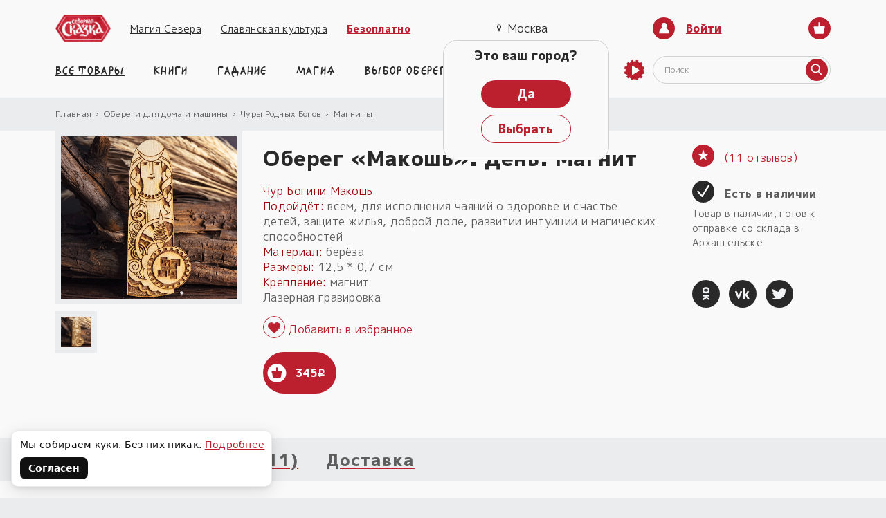

--- FILE ---
content_type: text/html; charset=UTF-8
request_url: https://northernfable.ru/shop/zashhita_doma_ot_zlyx_lyudej/
body_size: 42111
content:
<!DOCTYPE html>
<html lang="ru" prefix="og: http://ogp.me/ns#">
<head>
    <meta name="yandex-verification" content="22c14dbd438449bf">
    <meta name="REQUEST_URI" content="/shop/zashhita_doma_ot_zlyx_lyudej/">

    <meta property="og:locale" content="ru_RU">
    <meta property="og:type" content="website">
    <meta property="og:title" content="Оберег «Макошь». Магнит">
    <meta property="og:description" content="Чур Макошь – защита дома от злых людей и оберег для счастья и удачи. Богиня Судьбы Макошь принесет в жизнь радость, только попросите её об этом">
    <meta property="og:url" content="https://northernfable.ru/shop/zashhita_doma_ot_zlyx_lyudej/">
    <meta property="og:site_name" content="«Северная Сказка» — славянский интернет магазин, славянская мифология и славянские обереги">

    <meta name="twitter:card" content="summary">
    <meta name="twitter:title" content="Оберег «Макошь». Магнит">
    <meta name="twitter:description" content="Чур Макошь – защита дома от злых людей и оберег для счастья и удачи. Богиня Судьбы Макошь принесет в жизнь радость, только попросите её об этом">

    <link rel="preload" as="style" href="https://fonts.googleapis.com/css2?family=M+PLUS+1p:wght@400;800&display=swap&subset=cyrillic-ext">
    <link rel="stylesheet" href="https://fonts.googleapis.com/css2?family=M+PLUS+1p:wght@400;800&display=swap&subset=cyrillic-ext">
    <link rel="preload" as="style" href="/bitrix/templates/fairytale_v3/assets/css/fonts.css">
    <link rel="stylesheet" href="/bitrix/templates/fairytale_v3/assets/css/fonts.css">

        <meta charset="UTF-8"><meta http-equiv="X-UA-Compatible" content="ie=edge"><meta content="width=device-width, height=device-height, minimum-scale=1.0, maximum-scale=1.0" name="viewport" id="viewport"><meta name="SKYPE_TOOLBAR" content="SKYPE_TOOLBAR_PARSER_COMPATIBLE"><meta name="format-detection" content="telephone=no"><meta name="theme-color" content="#bc1f2e"><meta itemprop="author" content="https://northernfable.ru"><meta itemprop="copyrightHolder" content="Северная сказка"><meta itemprop="inLanguage" content="RU"><meta itemprop="keywords" name="keywords" content="защита дома от злых людей, макошь" /><meta itemprop="description" name="description" content="Чур Макошь – защита дома от злых людей и оберег для счастья и удачи. Богиня Судьбы Макошь принесет в жизнь радость, только попросите её об этом" /><title itemprop="name">Оберег «Макошь». Магнит</title><link rel="apple-touch-icon" sizes="180x180" href="/apple-touch-icon.png"><link rel="icon" type="image/png" sizes="32x32" href="/favicon-32x32.png"><link rel="icon" type="image/png" sizes="16x16" href="/favicon-16x16.png"><link rel="manifest" href="/site.webmanifest"><script data-skip-moving="true">(function(w, d, n) {var cl = "bx-core";var ht = d.documentElement;var htc = ht ? ht.className : undefined;if (htc === undefined || htc.indexOf(cl) !== -1){return;}var ua = n.userAgent;if (/(iPad;)|(iPhone;)/i.test(ua)){cl += " bx-ios";}else if (/Windows/i.test(ua)){cl += ' bx-win';}else if (/Macintosh/i.test(ua)){cl += " bx-mac";}else if (/Linux/i.test(ua) && !/Android/i.test(ua)){cl += " bx-linux";}else if (/Android/i.test(ua)){cl += " bx-android";}cl += (/(ipad|iphone|android|mobile|touch)/i.test(ua) ? " bx-touch" : " bx-no-touch");cl += w.devicePixelRatio && w.devicePixelRatio >= 2? " bx-retina": " bx-no-retina";if (/AppleWebKit/.test(ua)){cl += " bx-chrome";}else if (/Opera/.test(ua)){cl += " bx-opera";}else if (/Firefox/.test(ua)){cl += " bx-firefox";}ht.className = htc ? htc + " " + cl : cl;})(window, document, navigator);</script>

<link href="/bitrix/js/ui/design-tokens/dist/ui.design-tokens.min.css?171679565723463" type="text/css"  rel="stylesheet" />
<link href="/bitrix/cache/css/s1/fairytale_v3/page_e829e0e6464c584e949bbfb04f4e1b98/page_e829e0e6464c584e949bbfb04f4e1b98_v1.css?176848285739661" type="text/css"  rel="stylesheet" />
<link href="/bitrix/panel/main/popup.min.css?167928036020774" type="text/css"  rel="stylesheet" />
<link href="/bitrix/cache/css/s1/fairytale_v3/template_86143abaa33e96f3b63bc9f6dfd75e89/template_86143abaa33e96f3b63bc9f6dfd75e89_v1.css?1768482857307106" type="text/css"  data-template-style="true" rel="stylesheet" />






<script data-skip-moving=true>window.dataLayer = window.dataLayer || [];</script>
<script type="application/ld+json">{"@context":"http:\/\/schema.org","@type":"Product","name":"\u041e\u0431\u0435\u0440\u0435\u0433 \u041c\u0430\u043a\u043e\u0448\u044c \u0434\u043b\u044f \u0437\u0430\u0449\u0438\u0442\u044b \u0434\u043e\u043c\u0430 \u043e\u0442 \u0437\u043b\u044b\u0445 \u043b\u044e\u0434\u0435\u0439","image":"https:\/\/northernfable.ru\/\/upload\/iblock\/7e4\/7e46e23cbfe503a3662337fae79f1e4d.jpg","description":"\r\n\u0427\u0443\u0440 \u0411\u043e\u0433\u0438\u043d\u0438 \u041c\u0430\u043a\u043e\u0448\u044c \r\n \u041f\u043e\u0434\u043e\u0439\u0434\u0451\u0442: \u0432\u0441\u0435\u043c, \u0434\u043b\u044f \u0438\u0441\u043f\u043e\u043b\u043d\u0435\u043d\u0438\u044f \u0447\u0430\u044f\u043d\u0438\u0439 \u043e \u0437\u0434\u043e\u0440\u043e\u0432\u044c\u0435 \u0438 \u0441\u0447\u0430\u0441\u0442\u044c\u0435 \u0434\u0435\u0442\u0435\u0439, \u0437\u0430\u0449\u0438\u0442\u0435 \u0436\u0438\u043b\u044c\u044f, \u0434\u043e\u0431\u0440\u043e\u0439 \u0434\u043e\u043b\u0435, \u0440\u0430\u0437\u0432\u0438\u0442\u0438\u0438 \u0438\u043d\u0442\u0443\u0438\u0446\u0438\u0438 \u0438 \u043c\u0430\u0433\u0438\u0447\u0435\u0441\u043a\u0438\u0445 \u0441\u043f\u043e\u0441\u043e\u0431\u043d\u043e\u0441\u0442\u0435\u0439\r\n \u041c\u0430\u0442\u0435\u0440\u0438\u0430\u043b: \u0431\u0435\u0440\u0451\u0437\u0430\r\n \u0420\u0430\u0437\u043c\u0435\u0440\u044b: 12,5 * 0,7 \u0441\u043c \r\n \u041a\u0440\u0435\u043f\u043b\u0435\u043d\u0438\u0435: \u043c\u0430\u0433\u043d\u0438\u0442\r\n \u041b\u0430\u0437\u0435\u0440\u043d\u0430\u044f \u0433\u0440\u0430\u0432\u0438\u0440\u043e\u0432\u043a\u0430\r\n","offers":[{"@type":"Offer","priceCurrency":"RUB","price":"345.00","priceValidUntil":"2026-02-10","itemCondition":"https:\/\/schema.org\/NewCondition","availability":"http:\/\/schema.org\/InStock","url":"https:\/\/northernfable.ru\/\/shop\/zashhita_doma_ot_zlyx_lyudej\/","seller":{"@type":"Organization","name":"\u0421\u0435\u0432\u0435\u0440\u043d\u0430\u044f \u0421\u043a\u0430\u0437\u043a\u0430"}}],"review":[{"@type":"Review","author":{"@type":"Person","name":"\u0410\u043d\u0430\u0441\u0442\u0430\u0441\u0438\u044f \u041a\u043e\u043d\u043e\u0432\u0430\u043b\u043e\u0432\u0430"},"name":"\u041e\u0431\u0435\u0440\u0435\u0433 \u041c\u0430\u043a\u043e\u0448\u044c \u0434\u043b\u044f \u0437\u0430\u0449\u0438\u0442\u044b \u0434\u043e\u043c\u0430 \u043e\u0442 \u0437\u043b\u044b\u0445 \u043b\u044e\u0434\u0435\u0439","datePublished":"2019-02-17","reviewBody":"\u0421\u043f\u0430\u0441\u0438\u0431\u043e \u0441\u0435\u0440\u0434\u0435\u0447\u043d\u043e\u0435 \u0412\u0430\u043c \u0437\u0430 \u041e\u0431\u0435\u0440\u0435\u0433 \u041c\u0430\u0442\u0443\u0448\u043a\u0435 \u041c\u0430\u043a\u043e\u0448! \u041e\u0442 \u043d\u0435\u0433\u043e \u0438\u0441\u0445\u043e\u0434\u0438\u0442 \u0441\u043e\u043b\u043d\u044b\u0448\u043a\u043e\u043c, \u0434\u043e\u0431\u0440\u043e\u0442\u043e\u0439 \u0438 \u0440\u0430\u0434\u043e\u0441\u0442\u044c\u044e. \u041e\u0447\u0435\u043d\u044c \u043f\u043e \u0434\u0443\u0448\u0435 \u043f\u0440\u0438\u0448\u0451\u043b\u0441\u044f. \u0417\u0434\u0440\u0430\u0432\u0438\u044f \u0412\u0430\u043c \u0434\u043e\u0431\u0440\u044b\u0435 \u043b\u044e\u0434\u0438 \"\u0421\u0435\u0432\u0435\u0440\u043d\u043e\u0439 \u0441\u043a\u0430\u0437\u043a\u0438\"!"},{"@type":"Review","author":{"@type":"Person","name":"\u041c\u0430\u0440\u0438\u043d\u0430 \u041a\u0430\u0442\u0430\u0441\u043e\u0432\u0430 "},"name":"\u041e\u0431\u0435\u0440\u0435\u0433 \u041c\u0430\u043a\u043e\u0448\u044c \u0434\u043b\u044f \u0437\u0430\u0449\u0438\u0442\u044b \u0434\u043e\u043c\u0430 \u043e\u0442 \u0437\u043b\u044b\u0445 \u043b\u044e\u0434\u0435\u0439","datePublished":"2018-08-12","reviewBody":"\u0417\u0434\u0440\u0430\u0432\u0438\u044f \u0432\u0441\u0435\u043c \u0432\u043e\u043b\u0448\u0435\u0431\u043d\u0438\u043a\u0430\u043c \u0421\u0435\u0432\u0435\u0440\u043d\u043e\u0439 \u0421\u043a\u0430\u0437\u043a\u0438!!! \u041e\u0431\u0435\u0440\u0435\u0433 \u041c\u0430\u043a\u043e\u0448\u044c \u0447\u0443\u0434\u0435\u0441\u043d\u044b\u0439  \u0438 \u0434\u0443\u0448\u0435\u0432\u043d\u044b\u0439!  \u041e\u0442 \u0432\u0441\u0435\u0433\u043e \u0447\u0442\u043e \u0432\u044b \u0434\u0435\u043b\u0430\u0435\u0442\u0435 \u0438\u0441\u0445\u043e\u0434\u0438\u0442 \u043b\u044e\u0431\u043e\u0432\u044c, \u043c\u0430\u0441\u0442\u0435\u0440\u0441\u0442\u0432\u043e \u0438 \u0437\u0430\u0431\u043e\u0442\u0430! \r\n\u041d\u0438\u0437\u043a\u0438\u0439 \u043f\u043e\u043a\u043b\u043e\u043d \u0438 \u0431\u043b\u0430\u0433\u043e\u0434\u0430\u0440\u043d\u043e\u0441\u0442\u044c \u0437\u0430 \u0434\u0443\u0448\u0443 \u043a\u043e\u0442\u043e\u0440\u0443\u044e \u0432\u044b \u0432\u043a\u043b\u0430\u0434\u044b\u0432\u0430\u0435\u0442\u0435 \u0432\u043e \u0432\u0441\u0435  \u0447\u0442\u043e \u0434\u0435\u043b\u0430\u0435\u0442\u0435 \u0434\u043b\u044f \u043d\u0430\u0441!"},{"@type":"Review","author":{"@type":"Person","name":"\u0418\u0440\u0438\u043d\u0430 \u0412\u043e\u0442\u044f\u043a\u043e\u0432\u0430"},"name":"\u041e\u0431\u0435\u0440\u0435\u0433 \u041c\u0430\u043a\u043e\u0448\u044c \u0434\u043b\u044f \u0437\u0430\u0449\u0438\u0442\u044b \u0434\u043e\u043c\u0430 \u043e\u0442 \u0437\u043b\u044b\u0445 \u043b\u044e\u0434\u0435\u0439","datePublished":"2018-05-11","reviewBody":"\u0421\u043f\u0430\u0441\u0438\u0431\u043e \u0437\u0430 \u041c\u0430\u0442\u0443\u0448\u043a\u0443 \u041c\u0430\u043a\u043e\u0448! \u041e\u0431\u0435\u0440\u0435\u0437 \u043f\u0440\u0438\u0448\u0435\u043b\u0441\u044f \u043f\u043e \u0434\u0443\u0448\u0435. \u041e\u0442\u0434\u0435\u043b\u044c\u043d\u043e\u0435 \u0441\u043f\u0430\u0441\u0438\u0431\u043e \u0437\u0430 \u043a\u043e\u043d\u0444\u0435\u0442\u043a\u0443, \u043e\u0447\u0435\u043d\u044c \u0442\u0440\u043e\u0433\u0430\u0442\u0435\u043b\u044c\u043d\u043e!"},{"@type":"Review","author":{"@type":"Person","name":"\u041d\u0430\u0434\u0435\u0436\u0434\u0430 \u0424\u0440\u043e\u043b\u043e\u0432\u0430"},"name":"\u041e\u0431\u0435\u0440\u0435\u0433 \u041c\u0430\u043a\u043e\u0448\u044c \u0434\u043b\u044f \u0437\u0430\u0449\u0438\u0442\u044b \u0434\u043e\u043c\u0430 \u043e\u0442 \u0437\u043b\u044b\u0445 \u043b\u044e\u0434\u0435\u0439","datePublished":"2017-11-13","reviewBody":"\u0411\u043b\u0430\u0433\u043e\u0434\u0430\u0440\u044e \u0437\u0430 \u043e\u0431\u0435\u0440\u0435\u0433. \u041e\u0447\u0435\u043d\u044c \u043f\u043e\u043d\u0440\u0430\u0432\u0438\u043b\u0441\u044f."},{"@type":"Review","author":{"@type":"Person","name":"\u0415\u043a\u0430\u0442\u0435\u0440\u0438\u043d\u0430  \u0420\u043e\u043c\u0430\u043d\u0435\u043d\u043a\u043e"},"name":"\u041e\u0431\u0435\u0440\u0435\u0433 \u041c\u0430\u043a\u043e\u0448\u044c \u0434\u043b\u044f \u0437\u0430\u0449\u0438\u0442\u044b \u0434\u043e\u043c\u0430 \u043e\u0442 \u0437\u043b\u044b\u0445 \u043b\u044e\u0434\u0435\u0439","datePublished":"2017-10-10","reviewBody":"\u0421\u043f\u0430\u0441\u0438\u0431\u043e \"\u0421\u0435\u0432\u0435\u0440\u043d\u043e\u0439 \u0421\u043a\u0430\u0437\u043a\u0435\" \u0437\u0430 \u043e\u0431\u0435\u0440\u0435\u0433 \"\u041c\u0430\u043a\u043e\u0448\u044c\", \u0442\u0435\u043f\u043b\u044b\u0439, \u043a\u0440\u0430\u0441\u0438\u0432\u044b\u0439, \u043b\u0443\u0447\u0435\u0437\u0430\u0440\u043d\u044b\u0439 \u043e\u0431\u0435\u0440\u0435\u0433. \r\n\u0415\u043a\u0430\u0442\u0435\u0440\u0438\u043d\u0430."},{"@type":"Review","author":{"@type":"Person","name":"\u0412\u043b\u0430\u0434\u0438\u0441\u043b\u0430\u0432 \u0411\u0443\u043d\u0442\u043e\u0432\u0441\u043a\u043e\u0439"},"name":"\u041e\u0431\u0435\u0440\u0435\u0433 \u041c\u0430\u043a\u043e\u0448\u044c \u0434\u043b\u044f \u0437\u0430\u0449\u0438\u0442\u044b \u0434\u043e\u043c\u0430 \u043e\u0442 \u0437\u043b\u044b\u0445 \u043b\u044e\u0434\u0435\u0439","datePublished":"2017-03-23","reviewBody":"\u041e\u0447\u0435\u043d\u044c \u043a\u0440\u0430\u0441\u0438\u0432\u043e \u0438 \u0438\u0441\u043a\u0443\u0441\u043d\u043e \u0441\u0434\u0435\u043b\u0430\u043d\u043e. \u0421\u043f\u0430\u0441\u0438\u0431\u043e \u0437\u0430 \u0412\u0430\u0448\u0443 \u0440\u0430\u0431\u043e\u0442\u0443!"}],"aggregateRating":{"@type":"AggregateRating","ratingValue":5,"reviewCount":"11"}}</script>
<meta property="og:image" content="https://northernfable.ru/upload/resize_cache/iblock/7e4/334_309_1/7e46e23cbfe503a3662337fae79f1e4d.jpg">
<link rel="image_src" href="https://northernfable.ru/upload/resize_cache/iblock/7e4/334_309_1/7e46e23cbfe503a3662337fae79f1e4d.jpg">

<link hreflang="ru" href="https://northernfable.ru/" rel="alternate" /><link hreflang="x-default" href="/shop/zashhita_doma_ot_zlyx_lyudej/" rel="alternate" /></head>
<body class="page-product" data-site="lavka">

<!--YA_start-->
<!-- Yandex.Metrika counter -->
<noscript><div><img src="//mc.yandex.ru/watch/20670490" style="position:absolute; left:-9999px;" alt="" /></div></noscript>
<!-- /Yandex.Metrika counter -->
<!--YA_end-->

<div class="page-wrapper js-scroll-target">
    
    
    <header class="header">
        <div class="header__top hidden-lg-max">
            <div class="container">
                <ul class="top-nav col-6">
                    <li class="top-nav__logo">
                        <a href="/" class="elem-logo" title="На главную">
                            <img src="/bitrix/templates/fairytale_v3/assets/images/required/logo.png" alt=""/>
                        </a>
                    </li>
                    <li class="top-nav__item"><a class="top-nav__link" href="//magiasevera.ru/obuchenie_magiya_gadanie/" target="_blank" title="Магия Севера">Магия Севера</a></li>
<li class="top-nav__item"><a class="top-nav__link" href="/article/" title="Славянская культура">Славянская культура</a></li>
<li class="top-nav__item"><a class="top-nav__link top-nav__link--free" href="/bezoplatno/" target="_blank">Безоплатно</a></li>                </ul>
                <div class="header__location col-2">
                                        <button class="btn-location btn-location--mobile-fix btn-head js-city-select-btn">
                        <div class="btn-location__head js-popup-inline" data-mfp-src="#popup-city">
                            <svg class="icon location " aria-hidden="true">
                                <use xlink:href="/bitrix/templates/fairytale_v3/assets/images/sprite.svg#location"></use>
                            </svg>
<!--                            <span class="btn-head__text-drop">Ваш город:&nbsp;</span>-->
                            <span class="btn-location__text js-city-selected">Москва</span>
                        </div>
                        <div class="btn-head__drop">
                            <div class="btn-head__drop-title">Это ваш город?</div>
                            <div class="btn-head__drop-link">
                                <a class="btn-main btn-main--small js-city-set-current" href="#" title="title">Да</a>
                                <a class="btn-main btn-main--small btn-main--transparent js-popup-inline" data-mfp-src="#popup-city">Выбрать</a>
                            </div>
                        </div>
                    </button>
                </div>
                <div class="header__user">
                    

    <a class="btn-user js-popup-inline" href="#" data-mfp-src="#popup-login"><span class="btn-icon">
        <svg class="icon person " aria-hidden="true">
            <use xlink:href="/bitrix/templates/fairytale_v3/assets/images/sprite.svg#person"></use>
        </svg></span><span class="btn-user__text">Войти</span>
    </a>

                    
<a href="/personal/cart/" class="btn-basket header__basket js-top-basket" data-side-popup-show="basket"><span class="btn-icon">
    <svg class="icon basket " aria-hidden="true">
      <use xlink:href="/bitrix/templates/fairytale_v3/assets/images/sprite.svg#basket"></use>
    </svg></span>
    <span class="btn-basket__total js-basket-count-wrap" style="display: none">
        <span class="btn-basket__total-count js-basket-count"></span>
    </span>
</a>

<div class="box-basket js-basket" data-side-popup="basket"></div>
                </div>

            </div>
        </div>
        <div class="header__middle container">
                            <a href="/" class="elem-logo" title="На главную">
                    <img src="/bitrix/templates/fairytale_v3/assets/images/required/logo.png" alt=""/>
                </a>
            
            <div class="box-connect"><a class="box-connect__phone" href="tel:+79523006060">+7-952-300-6060</a>
    <ul class="connect box-connect__social">
		<li class="connect__item"><a class="connect__link" href="tg://resolve?domain=NorthernFable_Bot" target="_blank">
                <svg class="icon soc-telegram " aria-hidden="true">
                    <use xlink:href="/bitrix/templates/fairytale_v3/assets/images/sprite.svg#soc-telegram"></use>
                </svg></a></li>
		        <li class="connect__item"><a class="connect__link" href="viber://chat?number=+79523006060" target="_blank">
                <svg class="icon soc-viber " aria-hidden="true">
                    <use xlink:href="/bitrix/templates/fairytale_v3/assets/images/sprite.svg#soc-viber"></use>
                </svg></a></li>
    </ul><a class="box-connect__email" href="mailto:info@northernfable.ru">info@northernfable.ru</a>
</div>
                        <form class="header__form-search hidden-lg-max js-search" action="/shop/" method="get">
    <input class="header__form-search-input" type="text" value="" name="q" placeholder="Поиск">
    <button class="btn-icon header__form-search-btn" type="submit">
        <svg class="icon search " aria-hidden="true">
            <use xlink:href="/bitrix/templates/fairytale_v3/assets/images/sprite.svg#search"></use>
        </svg>
    </button>
</form>        </div>
        <div class="header__bottom">
            <div class="container">
                <div class="header__dsk-nav col-12">
                    <nav class="nav header__nav">
                        <ul class="nav__list">
                            <li class="nav__burger hidden-lg">
                                <button class="btn-burger" aria-label="Открыть меню" data-side-popup-show="mobile-menu"><span
                                            class="btn-burger__icon"></span></button>
                            </li>
                            <li class="nav__item nav__item--first">
                                <a class="nav__link" href="/shop/">Все товары</a>
    <div class="nav-drop">
        <ul class="nav-drop__col col-3">
                                <li class="nav-drop__item">
                <a class="nav-drop__link" href="/shop/novinki/" title="НОВИНКИ!">НОВИНКИ! ›</a>
                            </li>
                                <li class="nav-drop__item nav-drop__item--marked">
                <a class="nav-drop__link" href="/shop/krasivye_knigi/" title="Книги">Книги ›</a>
                                <div class="second-lvl">
                    <ul class="second-lvl__col">
                                                                    <li class="second-lvl__item">
                            <a class="nav-drop__link" href="/shop/slavyanskaya_mifologiya/" title="Сказки">Сказки</a>
                                                    </li>
                                                                    <li class="second-lvl__item">
                            <a class="nav-drop__link" href="/shop/belaya_magiya/" title="Магия">Магия</a>
                                                    </li>
                                                                    <li class="second-lvl__item">
                            <a class="nav-drop__link" href="/shop/gadanie/" title="Гадание">Гадание</a>
                                                    </li>
                                                                    <li class="second-lvl__item">
                            <a class="nav-drop__link" href="/shop/sobraniya_knig/" title="Собрания книг">Собрания книг</a>
                                                    </li>
                                                                    <li class="second-lvl__item">
                            <a class="nav-drop__link" href="/shop/elektronnye_knigi/" title="Электронные книги">Электронные книги</a>
                                                    </li>
                                        </ul>
                </div>
                            </li>
                                <li class="nav-drop__item">
                <a class="nav-drop__link" href="/shop/nabor_dlya_kursov_i_knig/" title="Наборы для курсов и книг">Наборы для курсов и книг ›</a>
                                <div class="second-lvl">
                    <ul class="second-lvl__col">
                                                                    <li class="second-lvl__item">
                            <a class="nav-drop__link" href="/shop/nabory_dlya_knig_gadaniya_i_magii/" title="Наборы для книг">Наборы для книг</a>
                                                        <div class="third-lvl">
                                <ul class="third-lvl__col">
                                                                                                                    <li class="third-lvl__item">
                                            <a class="nav-drop__link" href="/shop/nabory_dlya_obryadov_po_knige_magiya_svechey/" title="«Магия свечей»">«Магия свечей»</a>
                                        </li>
                                                                                                                    <li class="third-lvl__item">
                                            <a class="nav-drop__link" href="/shop/dlya_knigi_magiya_veretena/" title="«Магия веретена»">«Магия веретена»</a>
                                        </li>
                                                                                                                    <li class="third-lvl__item">
                                            <a class="nav-drop__link" href="/shop/dlya-knigi-magiya-kamnya/" title="«Магия Камней»">«Магия Камней»</a>
                                        </li>
                                                                                                                    <li class="third-lvl__item">
                                            <a class="nav-drop__link" href="/shop/dlya_knigi_magiya_nauz/" title="«Магия науз»">«Магия науз»</a>
                                        </li>
                                                                                                                    <li class="third-lvl__item">
                                            <a class="nav-drop__link" href="/shop/dlya-knigi-makosh/" title="«Наследие Богини Макошь»">«Наследие Богини Макошь»</a>
                                        </li>
                                                                                                                    <li class="third-lvl__item">
                                            <a class="nav-drop__link" href="/shop/dlya_knigi_magiya_rezy_roda/" title="«Магия Рез Рода»">«Магия Рез Рода»</a>
                                        </li>
                                                                                                                    <li class="third-lvl__item">
                                            <a class="nav-drop__link" href="/shop/dlya_knigi_chto_znayut_bogi_rezy_roda/" title="«Резы Рода. Предсказание» ">«Резы Рода. Предсказание» </a>
                                        </li>
                                                                                                                    <li class="third-lvl__item">
                                            <a class="nav-drop__link" href="/shop/nabory_rezy_dukhov/" title="«Что знают Духи?». Резы Духов">«Что знают Духи?». Резы Духов</a>
                                        </li>
                                                                    </ul>
                            </div>
                                                    </li>
                                                                    <li class="second-lvl__item">
                            <a class="nav-drop__link" href="/shop/nabory_dlya_kursov/" title="Наборы для курсов">Наборы для курсов</a>
                                                        <div class="third-lvl">
                                <ul class="third-lvl__col">
                                                                                                                    <li class="third-lvl__item">
                                            <a class="nav-drop__link" href="/shop/magiya_rez_roda/" title="Резы Рода. Магия">Резы Рода. Магия</a>
                                        </li>
                                                                                                                    <li class="third-lvl__item">
                                            <a class="nav-drop__link" href="/shop/zhiznennaya_sila/" title="Жизненная сила">Жизненная сила</a>
                                        </li>
                                                                                                                    <li class="third-lvl__item">
                                            <a class="nav-drop__link" href="/shop/tayny_slavyanskoy_severnoy_magii/" title="Тайны славянской северной магии">Тайны славянской северной магии</a>
                                        </li>
                                                                                                                    <li class="third-lvl__item">
                                            <a class="nav-drop__link" href="/shop/rabota_s_rodom/" title="Работа с родом">Работа с родом</a>
                                        </li>
                                                                                                                    <li class="third-lvl__item">
                                            <a class="nav-drop__link" href="/shop/mk_rezy_roda/" title="Предсказание. Резы Рода">Предсказание. Резы Рода</a>
                                        </li>
                                                                                                                                                            <li class="third-lvl__item">
                                            <a class="nav-drop__link" href="/shop/blizhe-k-bogam/" title="Ближе к Родным Богам">Ближе к Родным Богам</a>
                                        </li>
                                                                    </ul>
                            </div>
                                                    </li>
                                        </ul>
                </div>
                            </li>
                                <li class="nav-drop__item">
                <a class="nav-drop__link" href="/shop/kupit_slavyanskie_oberegi/" title="Обереги славян нательные">Обереги славян нательные ›</a>
                                <div class="second-lvl">
                    <ul class="second-lvl__col">
                                                                    <li class="second-lvl__item">
                            <a class="nav-drop__link" href="/shop/kupit_slavyanskij_obereg/" title="Обережные подвески">Обережные подвески</a>
                                                    </li>
                                                                    <li class="second-lvl__item">
                            <a class="nav-drop__link" href="/shop/braslety_slavyanskie/" title="Браслеты">Браслеты</a>
                                                    </li>
                                                                    <li class="second-lvl__item">
                            <a class="nav-drop__link" href="/shop/slavyanskie_sergi/" title="Серьги">Серьги</a>
                                                    </li>
                                                                    <li class="second-lvl__item">
                            <a class="nav-drop__link" href="/shop/slavyanskie_kolca/" title="Кольца">Кольца</a>
                                                    </li>
                                                                    <li class="second-lvl__item">
                            <a class="nav-drop__link" href="/shop/slavyanskie_chetki/" title="Славянские четки">Славянские четки</a>
                                                    </li>
                                                                    <li class="second-lvl__item">
                            <a class="nav-drop__link" href="/shop/broshi_i_zaponki/" title="Броши и булавки">Броши и булавки</a>
                                                    </li>
                                                                    <li class="second-lvl__item">
                            <a class="nav-drop__link" href="/shop/shnury_i_tsepi/" title="Шнуры и цепи">Шнуры и цепи</a>
                                                    </li>
                                                                    <li class="second-lvl__item">
                            <a class="nav-drop__link" href="/shop/brelok_kozhanyj/" title="Брелки, значки">Брелки, значки</a>
                                                    </li>
                                                                    <li class="second-lvl__item">
                            <a class="nav-drop__link" href="/shop/koshelek_muzhskoj/" title="Пятаки для кошелька">Пятаки для кошелька</a>
                                                    </li>
                                                                    <li class="second-lvl__item">
                            <a class="nav-drop__link" href="/shop/konoki-zhelaniya/" title="Подарочные коноки">Подарочные коноки</a>
                                                    </li>
                                                                    <li class="second-lvl__item">
                            <a class="nav-drop__link" href="/shop/slavyanskaya_odyezha/" title="Славянская одёжа">Славянская одёжа</a>
                                                        <div class="third-lvl">
                                <ul class="third-lvl__col">
                                                                                                                    <li class="third-lvl__item">
                                            <a class="nav-drop__link" href="/shop/nashivki_na_odezhdu/" title="Славянские нашивки">Славянские нашивки</a>
                                        </li>
                                                                                                                    <li class="third-lvl__item">
                                            <a class="nav-drop__link" href="/shop/slavyanskoe_ochele/" title="Пояса и очелья">Пояса и очелья</a>
                                        </li>
                                                                                                                                                    </ul>
                            </div>
                                                    </li>
                                                                    <li class="second-lvl__item">
                            <a class="nav-drop__link" href="/shop/greben_dlya_volos_kupit/" title="Гребни и шпильки">Гребни и шпильки</a>
                                                    </li>
                                        </ul>
                </div>
                            </li>
                                <li class="nav-drop__item">
                <a class="nav-drop__link" href="/shop/slavyanskie_simvoly/" title="Обереги для дома и машины">Обереги для дома и машины ›</a>
                                <div class="second-lvl">
                    <ul class="second-lvl__col">
                                                                    <li class="second-lvl__item">
                            <a class="nav-drop__link" href="/shop/chury_rodnykh_bogov/" title="Чуры Родных Богов">Чуры Родных Богов</a>
                                                        <div class="third-lvl">
                                <ul class="third-lvl__col">
                                                                                                                    <li class="third-lvl__item">
                                            <a class="nav-drop__link" href="/shop/kumiry/" title="Кумиры">Кумиры</a>
                                        </li>
                                                                                                                    <li class="third-lvl__item">
                                            <a class="nav-drop__link" href="/shop/breloki/" title="Брелоки">Брелоки</a>
                                        </li>
                                                                                                                    <li class="third-lvl__item">
                                            <a class="nav-drop__link" href="/shop/magnity/" title="Магниты">Магниты</a>
                                        </li>
                                                                                                                    <li class="third-lvl__item">
                                            <a class="nav-drop__link" href="/shop/domovoy/" title="Домовой">Домовой</a>
                                        </li>
                                                                                                                    <li class="third-lvl__item">
                                            <a class="nav-drop__link" href="/shop/kapishche/" title="Капище">Капище</a>
                                        </li>
                                                                    </ul>
                            </div>
                                                    </li>
                                                                    <li class="second-lvl__item">
                            <a class="nav-drop__link" href="/shop/derevyannye_podvesy/" title="Деревянные подвесы">Деревянные подвесы</a>
                                                    </li>
                                                                    <li class="second-lvl__item">
                            <a class="nav-drop__link" href="/shop/magnit/" title="Магниты">Магниты</a>
                                                    </li>
                                        </ul>
                </div>
                            </li>
                                <li class="nav-drop__item">
                <a class="nav-drop__link" href="/shop/predmety_dlya_magii/" title="Обрядовые предметы">Обрядовые предметы ›</a>
                                <div class="second-lvl">
                    <ul class="second-lvl__col">
                                                                    <li class="second-lvl__item">
                            <a class="nav-drop__link" href="/shop/nabory_rez/" title="Наборы Рез">Наборы Рез</a>
                                                    </li>
                                                                    <li class="second-lvl__item">
                            <a class="nav-drop__link" href="/shop/veretena_otdelnye/" title="Веретёна большие">Веретёна большие</a>
                                                    </li>
                                                                    <li class="second-lvl__item">
                            <a class="nav-drop__link" href="/shop/veretyena_malye/" title="Веретёна малые">Веретёна малые</a>
                                                    </li>
                                                                    <li class="second-lvl__item">
                            <a class="nav-drop__link" href="/shop/slavyanskie_nauzy_sxemy_pleteniya/" title="Наузы">Наузы</a>
                                                    </li>
                                                                    <li class="second-lvl__item">
                            <a class="nav-drop__link" href="/shop/nabory_dlya_magii_kamney/" title="Камни">Камни</a>
                                                    </li>
                                                                    <li class="second-lvl__item">
                            <a class="nav-drop__link" href="/shop/mayatniki/" title="Маятники">Маятники</a>
                                                    </li>
                                                                                            <li class="second-lvl__item">
                            <a class="nav-drop__link" href="/shop/predmety_dlya_oberezhnogo_kruga/" title="Для обережного круга">Для обережного круга</a>
                                                        <div class="third-lvl">
                                <ul class="third-lvl__col">
                                                                                                                    <li class="third-lvl__item">
                                            <a class="nav-drop__link" href="/shop/nozhi_i_zhezly/" title="Ножи и жезлы">Ножи и жезлы</a>
                                        </li>
                                                                                                                    <li class="third-lvl__item">
                                            <a class="nav-drop__link" href="/shop/nozhi_igly_gvozdi/" title="Иглы, гвозди и колокольчики">Иглы, гвозди и колокольчики</a>
                                        </li>
                                                                    </ul>
                            </div>
                                                    </li>
                                                                    <li class="second-lvl__item">
                            <a class="nav-drop__link" href="/shop/doski_i_platy/" title="Алтарные доски и платы">Алтарные доски и платы</a>
                                                    </li>
                                                                    <li class="second-lvl__item">
                            <a class="nav-drop__link" href="/shop/chashi_dlya_altarya/" title="Алтарные чаши и подсвечники">Алтарные чаши и подсвечники</a>
                                                    </li>
                                                                    <li class="second-lvl__item">
                            <a class="nav-drop__link" href="/shop/altarnye_rezy_i_chury/" title="Алтарные Резы">Алтарные Резы</a>
                                                    </li>
                                                                    <li class="second-lvl__item">
                            <a class="nav-drop__link" href="/shop/stupki/" title="Ступки, ложки">Ступки, ложки</a>
                                                    </li>
                                        </ul>
                </div>
                            </li>
                                <li class="nav-drop__item">
                <a class="nav-drop__link" href="/shop/altar_bogam/" title="Расходные материалы">Расходные материалы ›</a>
                                <div class="second-lvl">
                    <ul class="second-lvl__col">
                                                                    <li class="second-lvl__item">
                            <a class="nav-drop__link" href="/shop/niti_v_magii/" title="Нити, кудели">Нити, кудели</a>
                                                    </li>
                                                                    <li class="second-lvl__item">
                            <a class="nav-drop__link" href="/shop/masla/" title="Масла и соль">Масла и соль</a>
                                                    </li>
                                                                    <li class="second-lvl__item">
                            <a class="nav-drop__link" href="/shop/travy_i_blagovoniya/" title="Травы и благовония">Травы и благовония</a>
                                                    </li>
                                                                    <li class="second-lvl__item">
                            <a class="nav-drop__link" href="/shop/magicheskie_svechi/" title="Свечи">Свечи</a>
                                                        <div class="third-lvl">
                                <ul class="third-lvl__col">
                                                                                                                    <li class="third-lvl__item">
                                            <a class="nav-drop__link" href="/shop/zagovoryennye-predmety/" title="Заговорённые предметы">Заговорённые предметы</a>
                                        </li>
                                                                    </ul>
                            </div>
                                                    </li>
                                                                    <li class="second-lvl__item">
                            <a class="nav-drop__link" href="/shop/magicheskij_vosk/" title="Воск, уголь, смола">Воск, уголь, смола</a>
                                                    </li>
                                                                    <li class="second-lvl__item">
                            <a class="nav-drop__link" href="/shop/dar_bogam/" title="Верчи">Верчи</a>
                                                    </li>
                                        </ul>
                </div>
                            </li>
                                <li class="nav-drop__item">
                <a class="nav-drop__link" href="/shop/magicheskaya_zashhita/" title="Готовые заговоры и обряды">Готовые заговоры и обряды ›</a>
                                <div class="second-lvl">
                    <ul class="second-lvl__col">
                                                                    <li class="second-lvl__item">
                            <a class="nav-drop__link" href="/shop/magiya_predkov/" title="Обряды к Предкам">Обряды к Предкам</a>
                                                    </li>
                                                                    <li class="second-lvl__item">
                            <a class="nav-drop__link" href="/shop/magiya_velesa/" title="Обряды к Богу Велесу">Обряды к Богу Велесу</a>
                                                    </li>
                                                                    <li class="second-lvl__item">
                            <a class="nav-drop__link" href="/shop/magiya_makosh_obryady/" title="Обряды к Богине Макошь">Обряды к Богине Макошь</a>
                                                    </li>
                                                                    <li class="second-lvl__item">
                            <a class="nav-drop__link" href="/shop/magiya_kologoda/" title="Кологодные обряды. Скидка 20%!">Кологодные обряды. Скидка 20%!</a>
                                                    </li>
                                                                    <li class="second-lvl__item">
                            <a class="nav-drop__link" href="/shop/nabory_dlya_zagovora_oberega/" title="Наборы для заговора оберега">Наборы для заговора оберега</a>
                                                    </li>
                                                                    <li class="second-lvl__item">
                            <a class="nav-drop__link" href="/shop/bogi_s_nami/" title="Боги с нами">Боги с нами</a>
                                                    </li>
                                        </ul>
                </div>
                            </li>
                                <li class="nav-drop__item nav-drop__item--marked">
                <a class="nav-drop__link" href="/shop/magia_nabory/" title="Коллекции">Коллекции ›</a>
                                <div class="second-lvl">
                    <ul class="second-lvl__col">
                                                                    <li class="second-lvl__item">
                            <a class="nav-drop__link" href="/shop/nabory_so_svechami/" title="Громничные заговоренные свечи">Громничные заговоренные свечи</a>
                                                    </li>
                                                                    <li class="second-lvl__item">
                            <a class="nav-drop__link" href="/shop/domovoj/" title="Домовой-Предок">Домовой-Предок</a>
                                                    </li>
                                                                    <li class="second-lvl__item">
                            <a class="nav-drop__link" href="/shop/pyatnitsy_makosh/" title="Сила Богини Макошь!">Сила Богини Макошь!</a>
                                                    </li>
                                                                    <li class="second-lvl__item">
                            <a class="nav-drop__link" href="/shop/son_v_zimnyuyu_noch/" title="Сон в зимнюю ночь">Сон в зимнюю ночь</a>
                                                    </li>
                                                                    <li class="second-lvl__item">
                            <a class="nav-drop__link" href="/shop/mechtaniya-schastii/" title="Мечтания о счастии. Кологод">Мечтания о счастии. Кологод</a>
                                                        <div class="third-lvl">
                                <ul class="third-lvl__col">
                                                                                                                    <li class="third-lvl__item">
                                            <a class="nav-drop__link" href="/shop/vstrecha_pyati/" title="31 октября Встреча Пяти">31 октября Встреча Пяти</a>
                                        </li>
                                                                                                                    <li class="third-lvl__item">
                                            <a class="nav-drop__link" href="/shop/vodokres/" title="Водокрес">Водокрес</a>
                                        </li>
                                                                                                                    <li class="third-lvl__item">
                                            <a class="nav-drop__link" href="/shop/veles-oberegi-obryady/" title="День Велеса">День Велеса</a>
                                        </li>
                                                                                                                    <li class="third-lvl__item">
                                            <a class="nav-drop__link" href="/shop/velikie_sily_kologoda/" title="Великие силы Кологода">Великие силы Кологода</a>
                                        </li>
                                                                                                                    <li class="third-lvl__item">
                                            <a class="nav-drop__link" href="/shop/kupalo-solnce-igraet/" title="Авсень. Солнце играет!">Авсень. Солнце играет!</a>
                                        </li>
                                                                                                                    <li class="third-lvl__item">
                                            <a class="nav-drop__link" href="/shop/skidki-k-prazdnikam/" title="Встречаем Коляду!">Встречаем Коляду!</a>
                                        </li>
                                                                                                                    <li class="third-lvl__item">
                                            <a class="nav-drop__link" href="/shop/solnechnye-bogi/" title="Четыре брата Солнечных">Четыре брата Солнечных</a>
                                        </li>
                                                                                                                    <li class="third-lvl__item">
                                            <a class="nav-drop__link" href="/shop/prazdnichnye_nabory_1/" title="Подарки к праздникам!">Подарки к праздникам!</a>
                                        </li>
                                                                                                                    <li class="third-lvl__item">
                                            <a class="nav-drop__link" href="/shop/osennie-dedy/" title="Осенние Деды">Осенние Деды</a>
                                        </li>
                                                                                                                    <li class="third-lvl__item">
                                            <a class="nav-drop__link" href="/shop/zmeynik/" title="Змейник. Обереги Велеса">Змейник. Обереги Велеса</a>
                                        </li>
                                                                                                                    <li class="third-lvl__item">
                                            <a class="nav-drop__link" href="/shop/den_moreny/" title="Время Морены!">Время Морены!</a>
                                        </li>
                                                                                                                    <li class="third-lvl__item">
                                            <a class="nav-drop__link" href="/shop/oberegi_velesa/" title="Магия Бога Велеса">Магия Бога Велеса</a>
                                        </li>
                                                                                                                    <li class="third-lvl__item">
                                            <a class="nav-drop__link" href="/shop/svarozhe/" title="Летнее Сварожье">Летнее Сварожье</a>
                                        </li>
                                                                                                                    <li class="third-lvl__item">
                                            <a class="nav-drop__link" href="/shop/vstrechaem_zhivu/" title="Встречаем Богиню Живу!">Встречаем Богиню Живу!</a>
                                        </li>
                                                                    </ul>
                            </div>
                                                    </li>
                                                                    <li class="second-lvl__item">
                            <a class="nav-drop__link" href="/shop/dlya_vedayushchikh/" title="Предметы для Ведающих">Предметы для Ведающих</a>
                                                        <div class="third-lvl">
                                <ul class="third-lvl__col">
                                                                                                                    <li class="third-lvl__item">
                                            <a class="nav-drop__link" href="/shop/chistyy_chetverg/" title="Чистый четверг. Заговорённые предметы">Чистый четверг. Заговорённые предметы</a>
                                        </li>
                                                                                                                    <li class="third-lvl__item">
                                            <a class="nav-drop__link" href="/shop/mednye_ykrasy/" title="Медные украсы">Медные украсы</a>
                                        </li>
                                                                                                                    <li class="third-lvl__item">
                                            <a class="nav-drop__link" href="/shop/intuitsiya-dar-predskazanie-magiya/" title="Интуиция. Дар. Предсказание. Магия">Интуиция. Дар. Предсказание. Магия</a>
                                        </li>
                                                                                                                    <li class="third-lvl__item">
                                            <a class="nav-drop__link" href="/shop/rodovoy-altar-rezy/" title="Родовой алтарь. Соляные Резы">Родовой алтарь. Соляные Резы</a>
                                        </li>
                                                                                                                    <li class="third-lvl__item">
                                            <a class="nav-drop__link" href="/shop/kamennaya_domashnyaya_magiya/" title="Каменная домашняя магия">Каменная домашняя магия</a>
                                        </li>
                                                                                                                    <li class="third-lvl__item">
                                            <a class="nav-drop__link" href="/shop/malye_kapishcha/" title="Малые капища">Малые капища</a>
                                        </li>
                                                                                                                    <li class="third-lvl__item">
                                            <a class="nav-drop__link" href="/shop/nabory-kamni/" title="Наборы с камнями">Наборы с камнями</a>
                                        </li>
                                                                                                                    <li class="third-lvl__item">
                                            <a class="nav-drop__link" href="/shop/braslety-ozhivleniya/" title="Браслеты для оживления">Браслеты для оживления</a>
                                        </li>
                                                                                                                    <li class="third-lvl__item">
                                            <a class="nav-drop__link" href="/shop/slavyanskie_oberegi_zashchity/" title="Омулеты для магии">Омулеты для магии</a>
                                        </li>
                                                                                                                    <li class="third-lvl__item">
                                            <a class="nav-drop__link" href="/shop/novoe_slavyanskiy_kres/" title="Славянские кресы">Славянские кресы</a>
                                        </li>
                                                                                                                    <li class="third-lvl__item">
                                            <a class="nav-drop__link" href="/shop/oberegi_zashchity/" title="Омулеты для гадания">Омулеты для гадания</a>
                                        </li>
                                                                                                                    <li class="third-lvl__item">
                                            <a class="nav-drop__link" href="/shop/magiya-blagopoluchiya/" title="Магия благополучия">Магия благополучия</a>
                                        </li>
                                                                                                                    <li class="third-lvl__item">
                                            <a class="nav-drop__link" href="/shop/obereg-mir_drevo/" title="Любимый оберег: Мiровое Древо">Любимый оберег: Мiровое Древо</a>
                                        </li>
                                                                                                                    <li class="third-lvl__item">
                                            <a class="nav-drop__link" href="/shop/magiya-stikhii/" title="Магия Стихий">Магия Стихий</a>
                                        </li>
                                                                                                                    <li class="third-lvl__item">
                                            <a class="nav-drop__link" href="/shop/braslety_s_rezami/" title="Браслеты с Резами">Браслеты с Резами</a>
                                        </li>
                                                                    </ul>
                            </div>
                                                    </li>
                                        </ul>
                </div>
                            </li>
                                                        <li class="nav-drop__item nav-drop__item--marked">
                <a class="nav-drop__link" href="/shop/sunduk/" title="Сундучок">Сундучок ›</a>
                                <div class="second-lvl">
                    <ul class="second-lvl__col">
                                                                    <li class="second-lvl__item">
                            <a class="nav-drop__link" href="/shop/naydennoe_v_pylnom_sunduchke/" title="Сокровища сундучка ">Сокровища сундучка </a>
                                                    </li>
                                        </ul>
                </div>
                            </li>
                </ul>
    </div>
                            </li>
                            <li class="nav__item">
                                <a class="nav__link">Книги</a>
<div class="nav-drop">
    <ul class="nav-drop__col col-3">
        <li class="nav-drop__item">
            <a class="nav-drop__link" href="/shop/slavyanskaya_mifologiya/">
                <img class="nav-drop__image" src="/bitrix/templates/fairytale_v3/assets/images/example/menu/books-1.png" alt="Книга Ольги Бояновой, Боги и Люди"><br>
                <span class="nav-drop__title">Сказки</span>
            </a>
        </li>
        <li class="nav-drop__item"><a class="nav-drop__link" href="https://northernfable.ru/shop/bogi_slavyanskie/">«Боги и Люди»</a></li>
		<li class="nav-drop__item"><a class="nav-drop__link" href="https://northernfable.ru/shop/chistaya-zhiva-trehtomnik/">Трёхтомник «Чистая Жива»</a></li>
		<li class="nav-drop__item"><a class="nav-drop__link" href="/shop/mify_slavyan/">«Трагедия Бога Велеса»</a></li>
		<li class="nav-drop__item"><a class="nav-drop__link" href="/shop/bogi_slavyanskoj_mifologii/">«Игры, в которые играют Боги»</a></li>
        <li class="nav-drop__item"><a class="nav-drop__link" href="https://northernfable.ru/shop/elektronnaya-kniga-priklyucheniya-yarogo-boga/">«Приключения Ярого Бога»</a></li>
        <li class="nav-drop__item"><a class="nav-drop__link" href="/shop/slavyanskie_skazki/">«Сказки Северного Леса»</a></li>
        <li class="nav-drop__item"><a class="nav-drop__link" href="/shop/kniga_slavyanskoy_mifologii/">«Люди и Духи»</a></li>
    </ul>
    <ul class="nav-drop__col col-3">
        <li class="nav-drop__item">
			<a class="nav-drop__link" href="/shop/gadanie/">
                <img class="nav-drop__image" src="/bitrix/templates/fairytale_v3/assets/images/example/menu/books-2.png" alt="Книга Ольги Бояновой, Что знают Боги"><br>
                <span class="nav-drop__title">Гадания</span>
            </a>
        </li>
        <li class="nav-drop__item"><a class="nav-drop__link" href="/shop/predskazaniya_na_kartax/">Трехтомник «Резы Рода»</a></li>

    </ul>
    <ul class="nav-drop__col col-3">
        <li class="nav-drop__item">
			<a class="nav-drop__link" href="/shop/belaya_magiya/">
                <img class="nav-drop__image" src="/bitrix/templates/fairytale_v3/assets/images/example/menu/books-3.png" alt="Книга Ольги Бояновой, Стихийная магия камня Алатырь"><br>
                <span class="nav-drop__title">Магия</span>
            </a>
        </li>
        <li class="nav-drop__item"><a class="nav-drop__link" href="https://northernfable.ru/shop/polnoe-sobranie-magiya-rez-roda/">Полное собрание «Магия Рез Рода»</a></li>
        <li class="nav-drop__item"><a class="nav-drop__link" href="/shop/magiya-veretena/">«Магия веретена»</a></li>
        <li class="nav-drop__item"><a class="nav-drop__link" href="/shop/kniga_magiya_svechey/">«Магия свечей»</a></li>
        <li class="nav-drop__item"><a class="nav-drop__link" href="/shop/kniga_beloj_magii_nauzy/">«Наузы. Славянская магия узелков»</a></li>
        <li class="nav-drop__item"><a class="nav-drop__link" href="/shop/magiya-kamney/">«Стихийная магия Камня Алатырь»</a></li>
        <li class="nav-drop__item"><a class="nav-drop__link" href="/shop/kniga-zhelanij/">«Наследие Богини Макошь»</a></li>
<li class="nav-drop__item"><a class="nav-drop__link" href="https://northernfable.ru/shop/zagovornik/">Книга-блокнот «Заговорник»</a></li>
    </ul>
    <ul class="nav-drop__col col-3">
        <li class="nav-drop__item nav-drop__tile"><a class="nav-drop__link" href="/bibliografiya/">Библиография</a></li>
        <li class="nav-drop__item nav-drop__tile"><a class="nav-drop__link" href="/article/avtor-i-izdatelstvo/">Об авторе и издательстве</a></li>
        <li class="nav-drop__item nav-drop__tile"><a class="nav-drop__link" href="/shop/nabory_dlya_knig_gadaniya_i_magii/">Наборы для книг</a></li>
<li class="nav-drop__item nav-drop__tile"><a class="nav-drop__link" href="/shop/elektronnye_knigi/">Электронные книги</a></li>
</ul>

</div>
                            </li>
                            <li class="nav__item">
                                <a class="nav__link">Гадание</a>
<div class="nav-drop">
    <ul class="nav-drop__col col-3">
        <li class="nav-drop__item">
                <img class="nav-drop__image" src="/bitrix/templates/fairytale_v3/assets/images/example/menu/gadaniya-books.png" alt="Книга Ольги Бояновой, Что знают Боги">
                <div class="nav-drop__title">С чего начать?</div>
        </li>
        <li class="nav-drop__item"><a class="nav-drop__link" href="/gadanie_rezami_roda/">Гадание Резами Рода</a></li>
        <li class="nav-drop__item"><a class="nav-drop__link" href="/gadanie-rezami-duhov/">Гадание Резами Духов</a></li>
    </ul>
    <ul class="nav-drop__col col-3">
        <li class="nav-drop__item">
                <img class="nav-drop__image" src="/bitrix/templates/fairytale_v3/assets/images/example/menu/gadaniya-sources.png" alt="Купить магические предметы">
                <span class="nav-drop__title">Материалы</span>
        </li>
		<li class="nav-drop__item"><a class="nav-drop__link" href="/shop/predmety_dlya_magii/filter/magia_theme-is-47c6bcc6ef7d78f4d7a750bd07964752/apply/">Обрядовые предметы</a></li>
		<li class="nav-drop__item"><a class="nav-drop__link" href="/shop/oberegi_zashchity/">Омулеты для гадания</a></li>
		<li class="nav-drop__item"><a class="nav-drop__link" href="/shop/dlya_knigi_chto_znayut_bogi_rezy_roda/">Для книги «Что знают Боги?»</a></li>
		<li class="nav-drop__item"><a class="nav-drop__link" href="/shop/nabory_rezy_dukhov/">Для книги «Что знают Духи?»</a></li>
		<li class="nav-drop__item"><a class="nav-drop__link" href="/shop/nabory_rez/">Наборы Рез</a></li>
    </ul>

    <ul class="nav-drop__col col-3">
<li class="nav-drop__item">
            <div class="nav-drop__title">Для алтаря</div>
        </li>
        <li class="nav-drop__item"><a class="nav-drop__link" href="/shop/doski_i_platy/">Платы и доски</a></li>
        <li class="nav-drop__item"><a class="nav-drop__link" href="/shop/chashi_dlya_altarya/">Чаши и подсвечники</a></li>
        <li class="nav-drop__item"><a class="nav-drop__link" href="/shop/altarnye_rezy_i_chury/">Резы, Камни, Чуры</a></li>
        <li class="nav-drop__item"><a class="nav-drop__link" href="/shop/predmety_dlya_oberezhnogo_kruga/">Для обережного круга</a></li>

<li class="nav-drop__item nav-drop__tile"><a class="nav-drop__link" href="/shop/altar_bogam/">Расходные материалы</a></li>
        <li class="nav-drop__item"><a class="nav-drop__link" href="/shop/travy_i_blagovoniya/">Травы и благовония</a></li>
        <li class="nav-drop__item"><a class="nav-drop__link" href="/shop/masla/">Масла и соль</a></li>
        <li class="nav-drop__item"><a class="nav-drop__link" href="/shop/magicheskij_vosk/">Воск, уголь, смола</a></li>
        <li class="nav-drop__item"><a class="nav-drop__link" href="/shop/magicheskie_svechi/">Свечи</a></li>
        <li class="nav-drop__item"><a class="nav-drop__link" href="/shop/dar_bogam/">Верчи</a></li>
    </ul>

<ul class="nav-drop__col col-3">
	<div class="nav-drop__title">Гадание он-лайн</div>
        <li class="nav-drop__item"><a class="nav-drop__link" href="/gadanie-onlajn-besplatno/gadanie-na-kartax/">гадание «Три Резы»</a></li>
		<li class="nav-drop__item"><a class="nav-drop__link" href="/gadanie-onlajn-besplatno/gadanie-da-net/">Гадание «Да/Нет/Неизвестно»</a></li>
		<li class="nav-drop__item"><a class="nav-drop__link" href="/gadanie-onlajn-besplatno/gadanie-sovet/">Гадание «Совет дня»</a></li>

        <li class="nav-drop__item nav-drop__tile">Приложение для гадания</li>
<li class="nav-drop__item"><b>30 вариантов раскладов по системе Рез Рода:</b><br>
<a class="btn-app" href="https://itunes.apple.com/us/app/%D0%B3%D0%B0%D0%B4%D0%B0%D0%BD%D0%B8%D0%B5-%D0%BD%D0%B0-%D0%BA%D0%B0%D1%80%D1%82%D0%B0%D1%85-%D1%80%D0%B5%D0%B7%D1%8B-%D1%80%D0%BE%D0%B4%D0%B0/id1458599658?l=ru&ls=1&mt=8" title="title">
                                <svg class="icon apple " aria-hidden="true">
                                    <use xlink:href="/bitrix/templates/fairytale_v3/assets/images/sprite.svg#apple"></use>
                                </svg>App Store</a>
<a class="btn-app" href="https://www.rustore.ru/catalog/app/com.NorthernFable.ReziRoda" title="title">
                                <svg class="icon android " aria-hidden="true">
                                    <use xlink:href="/bitrix/templates/fairytale_v3/assets/images/sprite.svg#android"></use>
                                </svg>
                                Android</a>
   		 </ul>
</div>
                            </li>
                            <li class="nav__item">
                                <a class="nav__link">Магия</a>
<div class="nav-drop">
    <ul class="nav-drop__col col-3">
        <li class="nav-drop__item">
            <div class="nav-drop__title"><a class="nav-drop__link" href="/shop/novinki/">Новинки ›</a></div>
        </li>

<li class="nav-drop__item nav-drop__tile"><a class="nav-drop__link" href="/shop/magicheskaya_zashhita/">Готовые заговоры</a></li>
        <li class="nav-drop__item"><a class="nav-drop__link" href="/shop/magicheskaya_zashhita/filter/zashita_power-is-ecf39e4b03057e7be22a3633bb5be1da/apply/">Магия Предков</a></li>
        <li class="nav-drop__item"><a class="nav-drop__link" href="/shop/magicheskaya_zashhita/filter/zashita_power-is-33727c0d117e1d8b5e8d65d4a2fef4d9/apply/">Магия Кологода</a></li>
        <li class="nav-drop__item"><a class="nav-drop__link" href="/shop/magiya_makosh_obryady/">Магия Макошь</a></li>
        <li class="nav-drop__item"><a class="nav-drop__link" href="/shop/magicheskaya_zashhita/filter/zashita_power-is-3e9f537f59682ca7ccca386894189932/apply/">Магия Велеса</a></li>
		<li class="nav-drop__item"><b>Для чего:</b></li>
        <li class="nav-drop__item"><a class="nav-drop__link" href="/shop/magicheskaya_zashhita/filter/zashita_type-is-8e213bc10dfeec2db088ea84e63f3237-or-386c575cfad7102d836762cc8d99ced5/apply/">Для магических способностей</a></li>
        <li class="nav-drop__item"><a class="nav-drop__link" href="/shop/magicheskaya_zashhita/filter/zashita_type-is-a48a2ea7ea75a5e972cb7cfeb310cf0b-or-c382fb49375cb3a7abbdb3011ac7c2dd/apply/">Для здоровья</a></li>
        <li class="nav-drop__item"><a class="nav-drop__link" href="/shop/magicheskaya_zashhita/filter/zashita_type-is-c382fb49375cb3a7abbdb3011ac7c2dd-or-02964be400333cb02f9fc78975c0b1eb/apply/">Для отношений</a></li>
        <li class="nav-drop__item"><a class="nav-drop__link" href="/shop/magicheskaya_zashhita/filter/zashita_type-is-d00741a71fa05a52e31c9549de88bf94-or-42223dd3768990b1152f7ec46140442c-or-6fba3749dffbdd5cc7f5eca00dc625ca-or-26feda0a5e75942c49f86524a6c7014a/apply/">Для благополучия</a></li>
</ul>

    <ul class="nav-drop__col col-3">
        <li class="nav-drop__item">
            <div class="nav-drop__title">Предметы</div>
        </li>
        <li class="nav-drop__item"><a class="nav-drop__link" href="/shop/slavyanskie_oberegi_zashchity/">Омулеты для магии</a></li>
        <li class="nav-drop__item"><a class="nav-drop__link" href="/shop/predmety_dlya_magii/">Обрядовые предметы</a></li>
		<li class="nav-drop__item"><a class="nav-drop__link" href="/shop/zagovoryennye-predmety/">*Заговорённые предметы*</a></li>
        <li class="nav-drop__item"><a class="nav-drop__link" href="/shop/nozhi_igly_gvozdi/">Ножи, иглы, гвозди</a></li>
        <li class="nav-drop__item"><a class="nav-drop__link" href="/shop/veretena_otdelnye/">Веретена большие</a></li>
        <li class="nav-drop__item"><a class="nav-drop__link" href="/shop/veretyena_malye/">Веретёна малые</a></li>
        <li class="nav-drop__item"><a class="nav-drop__link" href="/shop/slavyanskie_nauzy_sxemy_pleteniya/">Наузы</a></li>
        <li class="nav-drop__item"><a class="nav-drop__link" href="/shop/nabory_dlya_magii_kamney/">Камни</a></li>
		<li class="nav-drop__item nav-drop__tile"><a class="nav-drop__link" href="/shop/magia_nabory/">Магические наборы</a></li>
		<li class="nav-drop__item"><a class="nav-drop__link" href="/shop/mechtaniya-schastii/">Мечтания о счастии</a></li>
		<li class="nav-drop__item"><a class="nav-drop__link" href="/shop/magiya-stikhii/">Магия Стихий</a></li>

    </ul>
    <ul class="nav-drop__col col-3">
        <li class="nav-drop__item">
            <div class="nav-drop__title">Для алтаря</div>
        </li>
        <li class="nav-drop__item"><a class="nav-drop__link" href="/shop/doski_i_platy/">Платы и доски</a></li>
        <li class="nav-drop__item"><a class="nav-drop__link" href="/shop/chashi_dlya_altarya/">Чаши и подсвечники</a></li>
        <li class="nav-drop__item"><a class="nav-drop__link" href="/shop/altarnye_rezy_i_chury/">Резы, Камни, Чуры</a></li>
        <li class="nav-drop__item"><a class="nav-drop__link" href="/shop/predmety_dlya_oberezhnogo_kruga/">Для обережного круга</a></li>

<li class="nav-drop__item nav-drop__tile"><a class="nav-drop__link" href="/shop/altar_bogam/">Расходные материалы</a></li>
        <li class="nav-drop__item"><a class="nav-drop__link" href="/shop/travy_i_blagovoniya/">Травы и благовония</a></li>
        <li class="nav-drop__item"><a class="nav-drop__link" href="/shop/masla/">Масла и соль</a></li>
        <li class="nav-drop__item"><a class="nav-drop__link" href="/shop/magicheskij_vosk/">Воск, уголь, смола</a></li>
        <li class="nav-drop__item"><a class="nav-drop__link" href="/shop/niti_v_magii/">Нити, кудели</a></li>
        <li class="nav-drop__item"><a class="nav-drop__link" href="/shop/magicheskie_svechi/">Свечи</a></li>
        <li class="nav-drop__item"><a class="nav-drop__link" href="/shop/dar_bogam/">Верчи</a></li>
</ul>
    <ul class="nav-drop__col col-3">
<li class="nav-drop__item">
                <img class="nav-drop__image" src="/bitrix/templates/fairytale_v3/assets/images/example/menu/books-3.png" alt="Книга Ольги Бояновой, Стихийная магия камня Алатырь">
                <div class="nav-drop__title">С чего начать?</div>
        </li>
        <li class="nav-drop__item"><a class="nav-drop__link" href="/cherty-rezami-roda/">Магия славянских Рез Рода</a></li>
		<li class="nav-drop__item"><a class="nav-drop__link" href="/volshebnoe-vereteno/">Магия веретена</a></li>
        <li class="nav-drop__item"><a class="nav-drop__link" href="/magiya-svechey/">Магия свечей</a></li>
        <li class="nav-drop__item"><a class="nav-drop__link" href="/magiya-nauz/">Наузы. Славянская магия узелков</a></li>
        <li class="nav-drop__item"><a class="nav-drop__link" href="/magiya-kamney/">Стихийная магия Камня Алатырь</a></li>
        <li class="nav-drop__item"><a class="nav-drop__link" href="/nasledi-bogini-makosh/">Наследие Богини Макошь</a></li>
    </ul>
</div>
                            </li>
                            <li class="nav__item">
                                <a class="nav__link">Выбор оберега</a>
<div class="nav-drop">
    <ul class="nav-drop__col col-3">
        <li class="nav-drop__item">
            <div class="nav-drop__title">Любимые Боги</div>
        </li>
        <li class="nav-drop__item"><a class="nav-drop__link" href="/oberegi-boga-roda/">Бог Род – Творец славянского Мiра</a></li>
        <li class="nav-drop__item"><a class="nav-drop__link" href="/lada-mat-bogov/">Лада – мать славянских Богов и Богинь</a></li>
        <li class="nav-drop__item"><a class="nav-drop__link" href="/veles/">Велес — самый загадочный славянский Бог</a></li>
        <li class="nav-drop__item"><a class="nav-drop__link" href="/makosh/">Макошь — славянская Богиня Судьбы</a></li>
        <li class="nav-drop__item"><a class="nav-drop__link" href="/svarog/">Сварог — небесный кузнец и судья Богов</a></li>
        <li class="nav-drop__item"><a class="nav-drop__link" href="/slavyanskiy-krest/">Славянские кресы</a></li>
        <li class="nav-drop__item"><a class="nav-drop__link" href="/bogi-navi/">Боги Нави</a></li>
        <li class="nav-drop__item"><a class="nav-drop__link" href="/bogi-pravi/">Боги Прави</a></li>
        <li class="nav-drop__item"><a class="nav-drop__link" href="/bogi-yavi/">Боги Яви</a></li>
 </ul>
    <ul class="nav-drop__col col-3">
        <li class="nav-drop__item">
            <div class="nav-drop__title">Материалы</div>
        </li>
        <li class="nav-drop__item"><a class="nav-drop__link" href="/article/material-slavyanskikh-oberegov/">Какой материал выбрать</a></li>
        <li class="nav-drop__item"><b>По цене:</b></li>
        <li class="nav-drop__item"><a class="nav-drop__link" href="/shop/kupit_slavyanskij_obereg/filter/price-%D1%86%D0%B5%D0%BD%D0%B0%20%D0%BF%D1%80%D0%BE%D0%B4%D0%B0%D0%B6%D0%B8-to-500/apply/">до 500 руб</a></li>
        <li class="nav-drop__item"><a class="nav-drop__link" href="/shop/kupit_slavyanskij_obereg/filter/price-%D1%86%D0%B5%D0%BD%D0%B0%20%D0%BF%D1%80%D0%BE%D0%B4%D0%B0%D0%B6%D0%B8-from-500/apply/">от 500 до 1500 руб</a></li>
        <li class="nav-drop__item"><a class="nav-drop__link" href="/shop/kupit_slavyanskij_obereg/filter/price-%D1%86%D0%B5%D0%BD%D0%B0%20%D0%BF%D1%80%D0%BE%D0%B4%D0%B0%D0%B6%D0%B8-from-1500/apply/">от 1500 руб</a></li>
    </ul>
    <ul class="nav-drop__col col-3">
        <li class="nav-drop__item">
            <div class="nav-drop__title">Обереги</div>
        </li>
        <li class="nav-drop__item"><b>Для кого:</b></li>
        <li class="nav-drop__item"><a class="nav-drop__link" href="/oberegi-dlya-muzhchin/">Мужчин</a></li>
        <li class="nav-drop__item"><a class="nav-drop__link" href="/oberegi-dlya-zhenshhin/">Женщин</a></li>
        <li class="nav-drop__item"><a class="nav-drop__link" href="/oberegi-dlya-detej/">Детей</a></li>
        <li class="nav-drop__item"><a class="nav-drop__link" href="/dlya-vedayushchikh/">Ведающих</a></li>
        <li class="nav-drop__item"><b>Вид оберега:</b></li>
        <li class="nav-drop__item"><a class="nav-drop__link" href="/shop/kupit_slavyanskie_oberegi/">Нательные</a></li>
        <li class="nav-drop__item"><a class="nav-drop__link" href="/shop/slavyanskie_simvoly/">Для дома</a></li>
        <li class="nav-drop__item"><a class="nav-drop__link" href="/shop/chury_rodnykh_bogov/">Чуры</a></li>
        <li class="nav-drop__item"><a class="nav-drop__link" href="/shop/slavyanskij_stil/">Футболки</a></li>
    </ul>
    <ul class="nav-drop__col col-3">
        <li class="nav-drop__item nav-drop__tile"><a class="nav-drop__link" href="/article/vybiraem-obereg-pravilno/">Выбираем оберег правильно</a></li>
        <li class="nav-drop__item nav-drop__tile"><a class="nav-drop__link" href="/bog-pokrovitel/">Оберег по Богу-Покровителю</a></li>
        <li class="nav-drop__item nav-drop__tile"><a class="nav-drop__link" href="/solnechniye-bogi/">Оберег по дате рождения</a></li>
        <li class="nav-drop__item nav-drop__tile"><a class="nav-drop__link" href="/article/kak-ukhazhivat-za-oberegom/">Как ухаживать за оберегом?</a></li>
    </ul>
</div>                            </li>
                            <li class="nav__item">
                                <a class="nav__link">Новинки</a>
<div class="nav-drop">
<ul class="nav-drop__col col-3">
        <li class="nav-drop__item">
            <a href="https://northernfable.ru/shop/?q=%D0%BA%D1%80%D0%B5%D1%81">
<img class="nav-drop__image" src="https://northernfable.ru/upload/medialibrary/957/957e86495507090a25cbf60543a73a93.jpg" alt="акция">
</a>
        </li>
    </ul>
<ul class="nav-drop__col col-3">
        <li class="nav-drop__item">
            <a href="https://northernfable.ru/shop/magiya_zagovory/">
<img class="nav-drop__image" src="https://northernfable.ru/upload/medialibrary/84f/m5n53qta2y7pronmytcqfc9s5r4x15u5.jpg" alt="книга">
</a>
        </li>
    </ul>
<ul class="nav-drop__col col-3">
        <li class="nav-drop__item">
            <a href="https://northernfable.ru/shop/novinki/">
<img class="nav-drop__image" src="https://northernfable.ru/upload/medialibrary/bb0/7nna0fkjiwfc397qwadfvzhdav9cwv0o.jpg" alt="новинки">
</a>
        </li>
    </ul>
<!-- 

  <ul class="nav-drop__col col-3">
        <li class="nav-drop__item">
            <a href="https://northernfable.ru/shop/vstrecha_pyati/">
<img class="nav-drop__image" src="https://northernfable.ru/upload/medialibrary/f99/f99dee1a6d4b9280650c3551726bd4bd.jpg" alt="встреча пяти">
</a>
        </li>
    </ul>

 <ul class="nav-drop__col col-3">
        <li class="nav-drop__item">
            <a href="https://northernfable.ru/shop/bogi_slavyanskie/">
<img class="nav-drop__image" src="https://northernfable.ru/upload/medialibrary/43a/fkuven4alzyb27snyt08c2b89geha0ig.jpg" alt="Акция">
</a>
        </li>
    </ul>

   <ul class="nav-drop__col col-3">
        <li class="nav-drop__item">
            <a href="https://northernfable.ru/shop/kniga_beloj_magii_nauzy/">
<img class="nav-drop__image" src="https://northernfable.ru/upload/medialibrary/9f8/dnfbrsifna21q9rp0jcja5vr00w1ihhw.jpg" alt="Акция Наузы">
</a>
        </li>
    </ul>-->

    <ul class="nav-drop__col col-3">
        <li class="nav-drop__item">
            <a href="/shop/elektronnye_knigi/">
<img class="nav-drop__image" src="/upload/medialibrary/13b/a1kx2xcn5rbwaz1qg75lgol23rtscg6b.jpg" alt="Электронные книги">
</a>
        </li>
    </ul>
<!--
<ul class="nav-drop__col col-3">
        <li class="nav-drop__item">
            <a href="https://northernfable.ru/actions/podarok-na-kupalo/">
<img class="nav-drop__image" src="https://northernfable.ru/upload/medialibrary/8fe/fkdc6mey30sd1atf5e9ulobomcqc58ix.jpg" alt="Акция">
</a>
        </li>
    </ul>

  <ul class="nav-drop__col col-3">
        <li class="nav-drop__item">
            <a href="/shop/novoe_slavyanskiy_kres/">
<img class="nav-drop__image" src="/upload/medialibrary/957/957e86495507090a25cbf60543a73a93.jpg" alt="Кресы">
</a>
        </li>
    </ul> 
   -->
</div>                            </li>
                            <li class="nav__item">
                                <a class="nav__link">Акции</a>
<div class="nav-drop nav-drop--action">
    <ul class="nav-drop__col" style="display: flex; flex-direction: column; height: 440px;">
        
        <li class="nav-drop__item">
            <a class="nav-drop__link " href="/shop/naydennoe_v_pylnom_sunduchke/">
                <span class="nav-drop__title">Пыльный сундучок</span>
            </a>
        </li>
        <li class="nav-drop__item">
            <a class="nav-drop__link " href="/shop/novinki/">
                <span class="nav-drop__title">Новинки</span>
            </a>
        </li>
        <li class="nav-drop__item" style="flex-grow: 1;">
            <a class="nav-drop__link" href="/shop/tovary_nedeli/">
                <span class="nav-drop__title">Товары недели</span>
            </a>
        </li>

        <li class="nav-drop__item nav-drop__item--gray">
            <a class="nav-drop__link" href="/actions/besplatnaya-dostavka/">
                Безоплатная доставка<br>
                <span class="subtext">на заказ от 4 тыс. руб.</span>
            </a>
        </li>
        <li class="nav-drop__item nav-drop__item--gray">
            <a class="nav-drop__link" href="/actions/obereg-v-podarok/">
                Оберег в подарок<br>
                <span class="subtext">к заказу от 3 тыс. руб.</span>
            </a>
        </li>
    </ul>
</div>
                            </li>
                                                            <li class="nav__item nav__item--last">
                                    <a class="nav__link nav__link--kino" href="/lp/zov-magii/" title="Кино">
<!--                                        <svg class="icon play-3 " aria-hidden="true">-->
<!--                                            <use xlink:href="--><!--/assets/images/sprite.svg#play-3"></use>-->
<!--                                        </svg>-->
                                    </a>
                                </li>
                                                        <li class="nav__search">
                                <form class="header__form-search  js-search" action="/shop/" method="get">
    <input class="header__form-search-input" type="text" value="" name="q" placeholder="Поиск">
    <button class="btn-icon header__form-search-btn" type="submit">
        <svg class="icon search " aria-hidden="true">
            <use xlink:href="/bitrix/templates/fairytale_v3/assets/images/sprite.svg#search"></use>
        </svg>
    </button>
</form>                            </li>
                        </ul>
                    </nav>

                    <div class="box-mobilemenu" data-side-popup="mobile-menu">
                        <div class="scrollbar-inner" data-scroll>
                            <div class="box-mobilemenu__count">
                                <div class="elem-title elem-title--no-marg">
                                                                        <div class="btn-location__head js-popup-inline" data-mfp-src="#popup-city">
                                        <svg class="icon location " aria-hidden="true">
                                            <use xlink:href="/bitrix/templates/fairytale_v3/assets/images/sprite.svg#location"></use>
                                        </svg>
                                        <!--<span class="btn-head__text-drop">Ваш город:&nbsp;</span>-->
                                        <span class="btn-location__text js-city-selected">Москва</span>
                                    </div>
                                </div>
                                <div class="btn-icon" data-side-popup-close>
                                    <svg class="icon close " aria-hidden="true">
                                        <use xlink:href="/bitrix/templates/fairytale_v3/assets/images/sprite.svg#close"></use>
                                    </svg>
                                </div>
                            </div>
                            <div class="box-mobilemenu__list">
                                <div class="header-sections-list">
                                        <div class="box-aside-menu__item">
        <div class="box-aside-menu__item-button box-aside-menu__item-button--main ">
            <span class="box-aside-menu__item-link">НОВИНКИ!</span>
            <div class="box-aside-menu__item-pin"></div>
        </div>
        <div class="box-aside-menu__item-dropdown">
            <div class="box-aside-menu__item-button box-aside-menu__item-button--inner">
                <a href="/shop/novinki/"
                   class="box-aside-menu__item-link ">Все товары раздела</a>
            </div>
                    </div>
    </div>
        <div class="box-aside-menu__item">
        <div class="box-aside-menu__item-button box-aside-menu__item-button--main ">
            <span class="box-aside-menu__item-link">Книги</span>
            <div class="box-aside-menu__item-pin"></div>
        </div>
        <div class="box-aside-menu__item-dropdown">
            <div class="box-aside-menu__item-button box-aside-menu__item-button--inner">
                <a href="/shop/krasivye_knigi/"
                   class="box-aside-menu__item-link ">Все товары раздела</a>
            </div>
                                <div class="box-aside-menu__item-button box-aside-menu__item-button--inner">
                        <a href="/shop/slavyanskaya_mifologiya/"
                           class="box-aside-menu__item-link 0 35 ">Сказки</a>
                    </div>
                                                <div class="box-aside-menu__item-button box-aside-menu__item-button--inner">
                        <a href="/shop/belaya_magiya/"
                           class="box-aside-menu__item-link 0 37 ">Магия</a>
                    </div>
                                                <div class="box-aside-menu__item-button box-aside-menu__item-button--inner">
                        <a href="/shop/gadanie/"
                           class="box-aside-menu__item-link 0 1600 ">Гадание</a>
                    </div>
                                                <div class="box-aside-menu__item-button box-aside-menu__item-button--inner">
                        <a href="/shop/sobraniya_knig/"
                           class="box-aside-menu__item-link 0 1728 ">Собрания книг</a>
                    </div>
                                                <div class="box-aside-menu__item-button box-aside-menu__item-button--inner">
                        <a href="/shop/elektronnye_knigi/"
                           class="box-aside-menu__item-link 0 1888 ">Электронные книги</a>
                    </div>
                                    </div>
    </div>
        <div class="box-aside-menu__item">
        <div class="box-aside-menu__item-button box-aside-menu__item-button--main ">
            <span class="box-aside-menu__item-link">Наборы для курсов и книг</span>
            <div class="box-aside-menu__item-pin"></div>
        </div>
        <div class="box-aside-menu__item-dropdown">
            <div class="box-aside-menu__item-button box-aside-menu__item-button--inner">
                <a href="/shop/nabor_dlya_kursov_i_knig/"
                   class="box-aside-menu__item-link ">Все товары раздела</a>
            </div>
                                <div class="box-aside-menu__item-button box-aside-menu__item-button--inner">
                        <span class="box-aside-menu__item-link">Наборы для книг</span>
                        <div class="box-aside-menu__item-pin"></div>
                    </div>
                    <div class="box-aside-menu__item-dropdown">
                        <div class="box-aside-menu__item-last">
                            <a href="/shop/nabory_dlya_knig_gadaniya_i_magii/"
                               class="box-aside-menu__item-link">Все товары раздела</a>
                        </div>
                                                    <div class="box-aside-menu__item-last">
                                <a href="/shop/nabory_dlya_obryadov_po_knige_magiya_svechey/"
                                   class="box-aside-menu__item-link">«Магия свечей»</a>
                            </div>
                                                    <div class="box-aside-menu__item-last">
                                <a href="/shop/dlya_knigi_magiya_veretena/"
                                   class="box-aside-menu__item-link">«Магия веретена»</a>
                            </div>
                                                    <div class="box-aside-menu__item-last">
                                <a href="/shop/dlya-knigi-magiya-kamnya/"
                                   class="box-aside-menu__item-link">«Магия Камней»</a>
                            </div>
                                                    <div class="box-aside-menu__item-last">
                                <a href="/shop/dlya_knigi_magiya_nauz/"
                                   class="box-aside-menu__item-link">«Магия науз»</a>
                            </div>
                                                    <div class="box-aside-menu__item-last">
                                <a href="/shop/dlya-knigi-makosh/"
                                   class="box-aside-menu__item-link">«Наследие Богини Макошь»</a>
                            </div>
                                                    <div class="box-aside-menu__item-last">
                                <a href="/shop/dlya_knigi_magiya_rezy_roda/"
                                   class="box-aside-menu__item-link">«Магия Рез Рода»</a>
                            </div>
                                                    <div class="box-aside-menu__item-last">
                                <a href="/shop/dlya_knigi_chto_znayut_bogi_rezy_roda/"
                                   class="box-aside-menu__item-link">«Резы Рода. Предсказание» </a>
                            </div>
                                                    <div class="box-aside-menu__item-last">
                                <a href="/shop/nabory_rezy_dukhov/"
                                   class="box-aside-menu__item-link">«Что знают Духи?». Резы Духов</a>
                            </div>
                                            </div>
                                                <div class="box-aside-menu__item-button box-aside-menu__item-button--inner">
                        <span class="box-aside-menu__item-link">Наборы для курсов</span>
                        <div class="box-aside-menu__item-pin"></div>
                    </div>
                    <div class="box-aside-menu__item-dropdown">
                        <div class="box-aside-menu__item-last">
                            <a href="/shop/nabory_dlya_kursov/"
                               class="box-aside-menu__item-link">Все товары раздела</a>
                        </div>
                                                    <div class="box-aside-menu__item-last">
                                <a href="/shop/magiya_rez_roda/"
                                   class="box-aside-menu__item-link">Резы Рода. Магия</a>
                            </div>
                                                    <div class="box-aside-menu__item-last">
                                <a href="/shop/zhiznennaya_sila/"
                                   class="box-aside-menu__item-link">Жизненная сила</a>
                            </div>
                                                    <div class="box-aside-menu__item-last">
                                <a href="/shop/tayny_slavyanskoy_severnoy_magii/"
                                   class="box-aside-menu__item-link">Тайны славянской северной магии</a>
                            </div>
                                                    <div class="box-aside-menu__item-last">
                                <a href="/shop/rabota_s_rodom/"
                                   class="box-aside-menu__item-link">Работа с родом</a>
                            </div>
                                                    <div class="box-aside-menu__item-last">
                                <a href="/shop/mk_rezy_roda/"
                                   class="box-aside-menu__item-link">Предсказание. Резы Рода</a>
                            </div>
                                                    <div class="box-aside-menu__item-last">
                                <a href="/shop/blizhe-k-bogam/"
                                   class="box-aside-menu__item-link">Ближе к Родным Богам</a>
                            </div>
                                            </div>
                                    </div>
    </div>
        <div class="box-aside-menu__item">
        <div class="box-aside-menu__item-button box-aside-menu__item-button--main ">
            <span class="box-aside-menu__item-link">Обереги славян нательные</span>
            <div class="box-aside-menu__item-pin"></div>
        </div>
        <div class="box-aside-menu__item-dropdown">
            <div class="box-aside-menu__item-button box-aside-menu__item-button--inner">
                <a href="/shop/kupit_slavyanskie_oberegi/"
                   class="box-aside-menu__item-link ">Все товары раздела</a>
            </div>
                                <div class="box-aside-menu__item-button box-aside-menu__item-button--inner">
                        <a href="/shop/kupit_slavyanskij_obereg/"
                           class="box-aside-menu__item-link 0 93 ">Обережные подвески</a>
                    </div>
                                                <div class="box-aside-menu__item-button box-aside-menu__item-button--inner">
                        <a href="/shop/braslety_slavyanskie/"
                           class="box-aside-menu__item-link 0 109 ">Браслеты</a>
                    </div>
                                                <div class="box-aside-menu__item-button box-aside-menu__item-button--inner">
                        <a href="/shop/slavyanskie_sergi/"
                           class="box-aside-menu__item-link 0 92 ">Серьги</a>
                    </div>
                                                <div class="box-aside-menu__item-button box-aside-menu__item-button--inner">
                        <a href="/shop/slavyanskie_kolca/"
                           class="box-aside-menu__item-link 0 662 ">Кольца</a>
                    </div>
                                                <div class="box-aside-menu__item-button box-aside-menu__item-button--inner">
                        <a href="/shop/slavyanskie_chetki/"
                           class="box-aside-menu__item-link 0 1373 ">Славянские четки</a>
                    </div>
                                                <div class="box-aside-menu__item-button box-aside-menu__item-button--inner">
                        <a href="/shop/broshi_i_zaponki/"
                           class="box-aside-menu__item-link 0 1629 ">Броши и булавки</a>
                    </div>
                                                <div class="box-aside-menu__item-button box-aside-menu__item-button--inner">
                        <a href="/shop/shnury_i_tsepi/"
                           class="box-aside-menu__item-link 0 1628 ">Шнуры и цепи</a>
                    </div>
                                                <div class="box-aside-menu__item-button box-aside-menu__item-button--inner">
                        <a href="/shop/brelok_kozhanyj/"
                           class="box-aside-menu__item-link 0 884 ">Брелки, значки</a>
                    </div>
                                                <div class="box-aside-menu__item-button box-aside-menu__item-button--inner">
                        <a href="/shop/koshelek_muzhskoj/"
                           class="box-aside-menu__item-link 0 883 ">Пятаки для кошелька</a>
                    </div>
                                                <div class="box-aside-menu__item-button box-aside-menu__item-button--inner">
                        <a href="/shop/konoki-zhelaniya/"
                           class="box-aside-menu__item-link 0 1363 ">Подарочные коноки</a>
                    </div>
                                                <div class="box-aside-menu__item-button box-aside-menu__item-button--inner">
                        <span class="box-aside-menu__item-link">Славянская одёжа</span>
                        <div class="box-aside-menu__item-pin"></div>
                    </div>
                    <div class="box-aside-menu__item-dropdown">
                        <div class="box-aside-menu__item-last">
                            <a href="/shop/slavyanskaya_odyezha/"
                               class="box-aside-menu__item-link">Все товары раздела</a>
                        </div>
                                                    <div class="box-aside-menu__item-last">
                                <a href="/shop/nashivki_na_odezhdu/"
                                   class="box-aside-menu__item-link">Славянские нашивки</a>
                            </div>
                                                    <div class="box-aside-menu__item-last">
                                <a href="/shop/slavyanskoe_ochele/"
                                   class="box-aside-menu__item-link">Пояса и очелья</a>
                            </div>
                                            </div>
                                                <div class="box-aside-menu__item-button box-aside-menu__item-button--inner">
                        <a href="/shop/greben_dlya_volos_kupit/"
                           class="box-aside-menu__item-link 0 107 ">Гребни и шпильки</a>
                    </div>
                                    </div>
    </div>
        <div class="box-aside-menu__item">
        <div class="box-aside-menu__item-button box-aside-menu__item-button--main ">
            <span class="box-aside-menu__item-link">Обереги для дома и машины</span>
            <div class="box-aside-menu__item-pin"></div>
        </div>
        <div class="box-aside-menu__item-dropdown">
            <div class="box-aside-menu__item-button box-aside-menu__item-button--inner">
                <a href="/shop/slavyanskie_simvoly/"
                   class="box-aside-menu__item-link ">Все товары раздела</a>
            </div>
                                <div class="box-aside-menu__item-button box-aside-menu__item-button--inner">
                        <span class="box-aside-menu__item-link">Чуры Родных Богов</span>
                        <div class="box-aside-menu__item-pin"></div>
                    </div>
                    <div class="box-aside-menu__item-dropdown">
                        <div class="box-aside-menu__item-last">
                            <a href="/shop/chury_rodnykh_bogov/"
                               class="box-aside-menu__item-link">Все товары раздела</a>
                        </div>
                                                    <div class="box-aside-menu__item-last">
                                <a href="/shop/kumiry/"
                                   class="box-aside-menu__item-link">Кумиры</a>
                            </div>
                                                    <div class="box-aside-menu__item-last">
                                <a href="/shop/breloki/"
                                   class="box-aside-menu__item-link">Брелоки</a>
                            </div>
                                                    <div class="box-aside-menu__item-last">
                                <a href="/shop/magnity/"
                                   class="box-aside-menu__item-link">Магниты</a>
                            </div>
                                                    <div class="box-aside-menu__item-last">
                                <a href="/shop/domovoy/"
                                   class="box-aside-menu__item-link">Домовой</a>
                            </div>
                                                    <div class="box-aside-menu__item-last">
                                <a href="/shop/kapishche/"
                                   class="box-aside-menu__item-link">Капище</a>
                            </div>
                                            </div>
                                                <div class="box-aside-menu__item-button box-aside-menu__item-button--inner">
                        <a href="/shop/derevyannye_podvesy/"
                           class="box-aside-menu__item-link 0 1604 ">Деревянные подвесы</a>
                    </div>
                                                <div class="box-aside-menu__item-button box-aside-menu__item-button--inner">
                        <a href="/shop/magnit/"
                           class="box-aside-menu__item-link 0 1720 ">Магниты</a>
                    </div>
                                    </div>
    </div>
        <div class="box-aside-menu__item">
        <div class="box-aside-menu__item-button box-aside-menu__item-button--main ">
            <span class="box-aside-menu__item-link">Обрядовые предметы</span>
            <div class="box-aside-menu__item-pin"></div>
        </div>
        <div class="box-aside-menu__item-dropdown">
            <div class="box-aside-menu__item-button box-aside-menu__item-button--inner">
                <a href="/shop/predmety_dlya_magii/"
                   class="box-aside-menu__item-link ">Все товары раздела</a>
            </div>
                                <div class="box-aside-menu__item-button box-aside-menu__item-button--inner">
                        <a href="/shop/nabory_rez/"
                           class="box-aside-menu__item-link 0 1404 ">Наборы Рез</a>
                    </div>
                                                <div class="box-aside-menu__item-button box-aside-menu__item-button--inner">
                        <a href="/shop/veretena_otdelnye/"
                           class="box-aside-menu__item-link 0 1372 ">Веретёна большие</a>
                    </div>
                                                <div class="box-aside-menu__item-button box-aside-menu__item-button--inner">
                        <a href="/shop/veretyena_malye/"
                           class="box-aside-menu__item-link 0 1441 ">Веретёна малые</a>
                    </div>
                                                <div class="box-aside-menu__item-button box-aside-menu__item-button--inner">
                        <a href="/shop/slavyanskie_nauzy_sxemy_pleteniya/"
                           class="box-aside-menu__item-link 0 982 ">Наузы</a>
                    </div>
                                                <div class="box-aside-menu__item-button box-aside-menu__item-button--inner">
                        <a href="/shop/nabory_dlya_magii_kamney/"
                           class="box-aside-menu__item-link 0 1374 ">Камни</a>
                    </div>
                                                <div class="box-aside-menu__item-button box-aside-menu__item-button--inner">
                        <a href="/shop/mayatniki/"
                           class="box-aside-menu__item-link 0 1375 ">Маятники</a>
                    </div>
                                                <div class="box-aside-menu__item-button box-aside-menu__item-button--inner">
                        <span class="box-aside-menu__item-link">Для обережного круга</span>
                        <div class="box-aside-menu__item-pin"></div>
                    </div>
                    <div class="box-aside-menu__item-dropdown">
                        <div class="box-aside-menu__item-last">
                            <a href="/shop/predmety_dlya_oberezhnogo_kruga/"
                               class="box-aside-menu__item-link">Все товары раздела</a>
                        </div>
                                                    <div class="box-aside-menu__item-last">
                                <a href="/shop/nozhi_i_zhezly/"
                                   class="box-aside-menu__item-link">Ножи и жезлы</a>
                            </div>
                                                    <div class="box-aside-menu__item-last">
                                <a href="/shop/nozhi_igly_gvozdi/"
                                   class="box-aside-menu__item-link">Иглы, гвозди и колокольчики</a>
                            </div>
                                            </div>
                                                <div class="box-aside-menu__item-button box-aside-menu__item-button--inner">
                        <a href="/shop/doski_i_platy/"
                           class="box-aside-menu__item-link 0 1366 ">Алтарные доски и платы</a>
                    </div>
                                                <div class="box-aside-menu__item-button box-aside-menu__item-button--inner">
                        <a href="/shop/chashi_dlya_altarya/"
                           class="box-aside-menu__item-link 0 876 ">Алтарные чаши и подсвечники</a>
                    </div>
                                                <div class="box-aside-menu__item-button box-aside-menu__item-button--inner">
                        <a href="/shop/altarnye_rezy_i_chury/"
                           class="box-aside-menu__item-link 0 1368 ">Алтарные Резы</a>
                    </div>
                                                <div class="box-aside-menu__item-button box-aside-menu__item-button--inner">
                        <a href="/shop/stupki/"
                           class="box-aside-menu__item-link 0 1658 ">Ступки, ложки</a>
                    </div>
                                    </div>
    </div>
        <div class="box-aside-menu__item">
        <div class="box-aside-menu__item-button box-aside-menu__item-button--main ">
            <span class="box-aside-menu__item-link">Расходные материалы</span>
            <div class="box-aside-menu__item-pin"></div>
        </div>
        <div class="box-aside-menu__item-dropdown">
            <div class="box-aside-menu__item-button box-aside-menu__item-button--inner">
                <a href="/shop/altar_bogam/"
                   class="box-aside-menu__item-link ">Все товары раздела</a>
            </div>
                                <div class="box-aside-menu__item-button box-aside-menu__item-button--inner">
                        <a href="/shop/niti_v_magii/"
                           class="box-aside-menu__item-link 0 831 ">Нити, кудели</a>
                    </div>
                                                <div class="box-aside-menu__item-button box-aside-menu__item-button--inner">
                        <a href="/shop/masla/"
                           class="box-aside-menu__item-link 0 1625 ">Масла и соль</a>
                    </div>
                                                <div class="box-aside-menu__item-button box-aside-menu__item-button--inner">
                        <a href="/shop/travy_i_blagovoniya/"
                           class="box-aside-menu__item-link 0 1626 ">Травы и благовония</a>
                    </div>
                                                <div class="box-aside-menu__item-button box-aside-menu__item-button--inner">
                        <span class="box-aside-menu__item-link">Свечи</span>
                        <div class="box-aside-menu__item-pin"></div>
                    </div>
                    <div class="box-aside-menu__item-dropdown">
                        <div class="box-aside-menu__item-last">
                            <a href="/shop/magicheskie_svechi/"
                               class="box-aside-menu__item-link">Все товары раздела</a>
                        </div>
                                                    <div class="box-aside-menu__item-last">
                                <a href="/shop/zagovoryennye-predmety/"
                                   class="box-aside-menu__item-link">Заговорённые предметы</a>
                            </div>
                                            </div>
                                                <div class="box-aside-menu__item-button box-aside-menu__item-button--inner">
                        <a href="/shop/magicheskij_vosk/"
                           class="box-aside-menu__item-link 0 874 ">Воск, уголь, смола</a>
                    </div>
                                                <div class="box-aside-menu__item-button box-aside-menu__item-button--inner">
                        <a href="/shop/dar_bogam/"
                           class="box-aside-menu__item-link 0 875 ">Верчи</a>
                    </div>
                                    </div>
    </div>
        <div class="box-aside-menu__item">
        <div class="box-aside-menu__item-button box-aside-menu__item-button--main ">
            <span class="box-aside-menu__item-link">Готовые заговоры и обряды</span>
            <div class="box-aside-menu__item-pin"></div>
        </div>
        <div class="box-aside-menu__item-dropdown">
            <div class="box-aside-menu__item-button box-aside-menu__item-button--inner">
                <a href="/shop/magicheskaya_zashhita/"
                   class="box-aside-menu__item-link ">Все товары раздела</a>
            </div>
                                <div class="box-aside-menu__item-button box-aside-menu__item-button--inner">
                        <a href="/shop/magiya_predkov/"
                           class="box-aside-menu__item-link 0 1614 ">Обряды к Предкам</a>
                    </div>
                                                <div class="box-aside-menu__item-button box-aside-menu__item-button--inner">
                        <a href="/shop/magiya_velesa/"
                           class="box-aside-menu__item-link 0 1616 ">Обряды к Богу Велесу</a>
                    </div>
                                                <div class="box-aside-menu__item-button box-aside-menu__item-button--inner">
                        <a href="/shop/magiya_makosh_obryady/"
                           class="box-aside-menu__item-link 0 1617 ">Обряды к Богине Макошь</a>
                    </div>
                                                <div class="box-aside-menu__item-button box-aside-menu__item-button--inner">
                        <a href="/shop/magiya_kologoda/"
                           class="box-aside-menu__item-link 0 1615 ">Кологодные обряды. Скидка 20%!</a>
                    </div>
                                                <div class="box-aside-menu__item-button box-aside-menu__item-button--inner">
                        <a href="/shop/nabory_dlya_zagovora_oberega/"
                           class="box-aside-menu__item-link 0 1633 ">Наборы для заговора оберега</a>
                    </div>
                                                <div class="box-aside-menu__item-button box-aside-menu__item-button--inner">
                        <a href="/shop/bogi_s_nami/"
                           class="box-aside-menu__item-link 0 1708 ">Боги с нами</a>
                    </div>
                                    </div>
    </div>
        <div class="box-aside-menu__item">
        <div class="box-aside-menu__item-button box-aside-menu__item-button--main ">
            <span class="box-aside-menu__item-link">Коллекции</span>
            <div class="box-aside-menu__item-pin"></div>
        </div>
        <div class="box-aside-menu__item-dropdown">
            <div class="box-aside-menu__item-button box-aside-menu__item-button--inner">
                <a href="/shop/magia_nabory/"
                   class="box-aside-menu__item-link ">Все товары раздела</a>
            </div>
                                <div class="box-aside-menu__item-button box-aside-menu__item-button--inner">
                        <a href="/shop/nabory_so_svechami/"
                           class="box-aside-menu__item-link 0 1693 ">Громничные заговоренные свечи</a>
                    </div>
                                                <div class="box-aside-menu__item-button box-aside-menu__item-button--inner">
                        <a href="/shop/domovoj/"
                           class="box-aside-menu__item-link 0 1740 ">Домовой-Предок</a>
                    </div>
                                                <div class="box-aside-menu__item-button box-aside-menu__item-button--inner">
                        <a href="/shop/pyatnitsy_makosh/"
                           class="box-aside-menu__item-link 0 1979 ">Сила Богини Макошь!</a>
                    </div>
                                                <div class="box-aside-menu__item-button box-aside-menu__item-button--inner">
                        <a href="/shop/son_v_zimnyuyu_noch/"
                           class="box-aside-menu__item-link 0 2742 ">Сон в зимнюю ночь</a>
                    </div>
                                                <div class="box-aside-menu__item-button box-aside-menu__item-button--inner">
                        <span class="box-aside-menu__item-link">Мечтания о счастии. Кологод</span>
                        <div class="box-aside-menu__item-pin"></div>
                    </div>
                    <div class="box-aside-menu__item-dropdown">
                        <div class="box-aside-menu__item-last">
                            <a href="/shop/mechtaniya-schastii/"
                               class="box-aside-menu__item-link">Все товары раздела</a>
                        </div>
                                                    <div class="box-aside-menu__item-last">
                                <a href="/shop/vstrecha_pyati/"
                                   class="box-aside-menu__item-link">31 октября Встреча Пяти</a>
                            </div>
                                                    <div class="box-aside-menu__item-last">
                                <a href="/shop/vodokres/"
                                   class="box-aside-menu__item-link">Водокрес</a>
                            </div>
                                                    <div class="box-aside-menu__item-last">
                                <a href="/shop/veles-oberegi-obryady/"
                                   class="box-aside-menu__item-link">День Велеса</a>
                            </div>
                                                    <div class="box-aside-menu__item-last">
                                <a href="/shop/velikie_sily_kologoda/"
                                   class="box-aside-menu__item-link">Великие силы Кологода</a>
                            </div>
                                                    <div class="box-aside-menu__item-last">
                                <a href="/shop/kupalo-solnce-igraet/"
                                   class="box-aside-menu__item-link">Авсень. Солнце играет!</a>
                            </div>
                                                    <div class="box-aside-menu__item-last">
                                <a href="/shop/skidki-k-prazdnikam/"
                                   class="box-aside-menu__item-link">Встречаем Коляду!</a>
                            </div>
                                                    <div class="box-aside-menu__item-last">
                                <a href="/shop/solnechnye-bogi/"
                                   class="box-aside-menu__item-link">Четыре брата Солнечных</a>
                            </div>
                                                    <div class="box-aside-menu__item-last">
                                <a href="/shop/prazdnichnye_nabory_1/"
                                   class="box-aside-menu__item-link">Подарки к праздникам!</a>
                            </div>
                                                    <div class="box-aside-menu__item-last">
                                <a href="/shop/osennie-dedy/"
                                   class="box-aside-menu__item-link">Осенние Деды</a>
                            </div>
                                                    <div class="box-aside-menu__item-last">
                                <a href="/shop/zmeynik/"
                                   class="box-aside-menu__item-link">Змейник. Обереги Велеса</a>
                            </div>
                                                    <div class="box-aside-menu__item-last">
                                <a href="/shop/den_moreny/"
                                   class="box-aside-menu__item-link">Время Морены!</a>
                            </div>
                                                    <div class="box-aside-menu__item-last">
                                <a href="/shop/oberegi_velesa/"
                                   class="box-aside-menu__item-link">Магия Бога Велеса</a>
                            </div>
                                                    <div class="box-aside-menu__item-last">
                                <a href="/shop/svarozhe/"
                                   class="box-aside-menu__item-link">Летнее Сварожье</a>
                            </div>
                                                    <div class="box-aside-menu__item-last">
                                <a href="/shop/vstrechaem_zhivu/"
                                   class="box-aside-menu__item-link">Встречаем Богиню Живу!</a>
                            </div>
                                            </div>
                                                <div class="box-aside-menu__item-button box-aside-menu__item-button--inner">
                        <span class="box-aside-menu__item-link">Предметы для Ведающих</span>
                        <div class="box-aside-menu__item-pin"></div>
                    </div>
                    <div class="box-aside-menu__item-dropdown">
                        <div class="box-aside-menu__item-last">
                            <a href="/shop/dlya_vedayushchikh/"
                               class="box-aside-menu__item-link">Все товары раздела</a>
                        </div>
                                                    <div class="box-aside-menu__item-last">
                                <a href="/shop/chistyy_chetverg/"
                                   class="box-aside-menu__item-link">Чистый четверг. Заговорённые предметы</a>
                            </div>
                                                    <div class="box-aside-menu__item-last">
                                <a href="/shop/mednye_ykrasy/"
                                   class="box-aside-menu__item-link">Медные украсы</a>
                            </div>
                                                    <div class="box-aside-menu__item-last">
                                <a href="/shop/intuitsiya-dar-predskazanie-magiya/"
                                   class="box-aside-menu__item-link">Интуиция. Дар. Предсказание. Магия</a>
                            </div>
                                                    <div class="box-aside-menu__item-last">
                                <a href="/shop/rodovoy-altar-rezy/"
                                   class="box-aside-menu__item-link">Родовой алтарь. Соляные Резы</a>
                            </div>
                                                    <div class="box-aside-menu__item-last">
                                <a href="/shop/kamennaya_domashnyaya_magiya/"
                                   class="box-aside-menu__item-link">Каменная домашняя магия</a>
                            </div>
                                                    <div class="box-aside-menu__item-last">
                                <a href="/shop/malye_kapishcha/"
                                   class="box-aside-menu__item-link">Малые капища</a>
                            </div>
                                                    <div class="box-aside-menu__item-last">
                                <a href="/shop/nabory-kamni/"
                                   class="box-aside-menu__item-link">Наборы с камнями</a>
                            </div>
                                                    <div class="box-aside-menu__item-last">
                                <a href="/shop/braslety-ozhivleniya/"
                                   class="box-aside-menu__item-link">Браслеты для оживления</a>
                            </div>
                                                    <div class="box-aside-menu__item-last">
                                <a href="/shop/slavyanskie_oberegi_zashchity/"
                                   class="box-aside-menu__item-link">Омулеты для магии</a>
                            </div>
                                                    <div class="box-aside-menu__item-last">
                                <a href="/shop/novoe_slavyanskiy_kres/"
                                   class="box-aside-menu__item-link">Славянские кресы</a>
                            </div>
                                                    <div class="box-aside-menu__item-last">
                                <a href="/shop/oberegi_zashchity/"
                                   class="box-aside-menu__item-link">Омулеты для гадания</a>
                            </div>
                                                    <div class="box-aside-menu__item-last">
                                <a href="/shop/magiya-blagopoluchiya/"
                                   class="box-aside-menu__item-link">Магия благополучия</a>
                            </div>
                                                    <div class="box-aside-menu__item-last">
                                <a href="/shop/obereg-mir_drevo/"
                                   class="box-aside-menu__item-link">Любимый оберег: Мiровое Древо</a>
                            </div>
                                                    <div class="box-aside-menu__item-last">
                                <a href="/shop/magiya-stikhii/"
                                   class="box-aside-menu__item-link">Магия Стихий</a>
                            </div>
                                                    <div class="box-aside-menu__item-last">
                                <a href="/shop/braslety_s_rezami/"
                                   class="box-aside-menu__item-link">Браслеты с Резами</a>
                            </div>
                                            </div>
                                    </div>
    </div>
        <div class="box-aside-menu__item">
        <div class="box-aside-menu__item-button box-aside-menu__item-button--main ">
            <span class="box-aside-menu__item-link">Сундучок</span>
            <div class="box-aside-menu__item-pin"></div>
        </div>
        <div class="box-aside-menu__item-dropdown">
            <div class="box-aside-menu__item-button box-aside-menu__item-button--inner">
                <a href="/shop/sunduk/"
                   class="box-aside-menu__item-link ">Все товары раздела</a>
            </div>
                                <div class="box-aside-menu__item-button box-aside-menu__item-button--inner">
                        <a href="/shop/naydennoe_v_pylnom_sunduchke/"
                           class="box-aside-menu__item-link 0 1343 ">Сокровища сундучка </a>
                    </div>
                                    </div>
    </div>
                                    </div>
                            </div>
                            <div class="box-mobilemenu__detail">
                                <div class="header-sections-list">
                                    <div class="box-aside-menu__item">
                                        <div class="box-aside-menu__item-button box-aside-menu__item-button--main">
                                            <a href="#" class="box-aside-menu__item-link">Помощь</a>
                                            <div class="box-aside-menu__item-pin"></div>
                                        </div>
                                        <div class="box-aside-menu__item-dropdown" style="display: none;">
                                            <div class="box-aside-menu__item-button box-aside-menu__item-button--inner"><a class="box-aside-menu__item-link" href="/about/how-to-make-order.php">Как сделать заказ</a></div>
                                            <div class="box-aside-menu__item-button box-aside-menu__item-button--inner"><a class="box-aside-menu__item-link" href="/about/how-to-pay-for-and-deliver.php">Оплата и доставка</a></div>
                                            <div class="box-aside-menu__item-button box-aside-menu__item-button--inner"><a class="box-aside-menu__item-link" href="/about/delivery-of-and-payment-for-residents-abroad.php">Для жителей зарубежья</a></div>
                                            <div class="box-aside-menu__item-button box-aside-menu__item-button--inner"><a class="box-aside-menu__item-link" href="/about/something-happened-with-the-order.php">Что-то случилось с заказом?</a></div>
                                            <div class="box-aside-menu__item-button box-aside-menu__item-button--inner"><a class="box-aside-menu__item-link" href="/about/user-agreement.php">Политика возврата товаров и денег</a></div>
                                        </div>
                                    </div>
                                    <div class="box-aside-menu__item">
                                        <div class="box-aside-menu__item-button box-aside-menu__item-button--main">
                                            <a href="#" class="box-aside-menu__item-link">О нас</a>
                                            <div class="box-aside-menu__item-pin"></div>
                                        </div>
                                        <div class="box-aside-menu__item-dropdown" style="display: none;">
                                            <div class="box-aside-menu__item-button box-aside-menu__item-button--inner"><a class="box-aside-menu__item-link" href="/news/">Новости</a></div>
                                            <div class="box-aside-menu__item-button box-aside-menu__item-button--inner"><a class="box-aside-menu__item-link" href="/article/">Статьи</a></div>
                                            <div class="box-aside-menu__item-button box-aside-menu__item-button--inner"><a class="box-aside-menu__item-link" href="/copyright/">Об авторском праве</a></div>
                                            <div class="box-aside-menu__item-button box-aside-menu__item-button--inner"><a class="box-aside-menu__item-link" href="/about/politika-v-otnoshenii-obrabotki-personalnykh-dannykh.php">Политика обработки персональных данных</a></div>
                                        </div>
                                    </div>
                                    <div class="box-aside-menu__item">
                                        <div class="box-aside-menu__item-button box-aside-menu__item-button--main">
                                            <a href="https://magiasevera.ru/" class="box-aside-menu__item-link" target="_blank">Магия Севера</a>
                                        </div>
                                    </div>
                                    <div class="box-aside-menu__item">
                                        <div class="box-aside-menu__item-button box-aside-menu__item-button--main">
                                            <a href="/article/" class="box-aside-menu__item-link">Славянская культура</a>
                                        </div>
                                    </div>
                                    <div class="box-aside-menu__item">
                                        <div class="box-aside-menu__item-button box-aside-menu__item-button--main">
                                            <a href="/bezoplatno/" class="box-aside-menu__item-link">Безоплатно</a>
                                        </div>
                                    </div>
                                </div>
                            </div>
                        </div>
                                            </div>
                </div>
            </div>
        </div>
    </header>

    <main class="maincontent">
        

<div class="maincontent__row container">
    <div class="nav-bread-str"><a href="/" class="nav-bread-str__link" title="Главная">Главная</a><span class="nav-bread-str__divider">›</span><a href="/shop/slavyanskie_simvoly/" class="nav-bread-str__link" title="Обереги для дома и машины">Обереги для дома и машины</a><span class="nav-bread-str__divider">›</span><a href="/shop/chury_rodnykh_bogov/" class="nav-bread-str__link" title="Чуры Родных Богов">Чуры Родных Богов</a><span class="nav-bread-str__divider">›</span><a href="/shop/magnity/" class="nav-bread-str__link" title="Магниты">Магниты</a></div><script type="application/ld+json">{"@context":"http:\/\/schema.org","@type":"BreadcrumbList","itemListElement":[{"@type":"ListItem","position":1,"item":{"@id":"\/","name":"\u0413\u043b\u0430\u0432\u043d\u0430\u044f"}},{"@type":"ListItem","position":2,"item":{"@id":"\/shop\/slavyanskie_simvoly\/","name":"\u041e\u0431\u0435\u0440\u0435\u0433\u0438 \u0434\u043b\u044f \u0434\u043e\u043c\u0430 \u0438 \u043c\u0430\u0448\u0438\u043d\u044b"}},{"@type":"ListItem","position":3,"item":{"@id":"\/shop\/chury_rodnykh_bogov\/","name":"\u0427\u0443\u0440\u044b \u0420\u043e\u0434\u043d\u044b\u0445 \u0411\u043e\u0433\u043e\u0432"}},{"@type":"ListItem","position":4,"item":{"@id":"\/shop\/magnity\/","name":"\u041c\u0430\u0433\u043d\u0438\u0442\u044b"}}]}</script></div>

<div class="maincontent__row container page-product__back-link">
        <a href="/shop/magnity/">
        <span class="back-icon"></span>
        Назад
    </a>
    </div>
<div class="maincontent__row container page-product__detail-wrap">
        <div class="page-product__photos">
        <div class="page-product__picture hidden-sm js-photo-popup">
            <img class="js-slideshow-image js-catalog-zoom-img" src="/upload/iblock/7e4/7e46e23cbfe503a3662337fae79f1e4d.jpg" srcset="/upload/iblock/7e4/7e46e23cbfe503a3662337fae79f1e4d.jpg" data-zoom-image="/upload/iblock/7e4/7e46e23cbfe503a3662337fae79f1e4d.jpg">
<!--            <video class="page-product__video js-slideshow-video" src="" controls></video>-->
        </div>
        <ul class="slideshow page-product__slideshow hidden-sm">
                            <li class="slideshow__item">
                    <button class="slideshow__btn js-item-slide">
                        <img src="/upload/resize_cache/iblock/7e4/44_44_1/7e46e23cbfe503a3662337fae79f1e4d.jpg" srcset="/upload/iblock/7e4/7e46e23cbfe503a3662337fae79f1e4d.jpg" alt="Оберег «Макошь». День. Магнит - фото 1">
                    </button>
                </li>
            <!--            <li class="slideshow__item">-->
<!--                <button class="slideshow__btn slideshow__btn--video js-item-slide" data-video="sasd/qweqwe.webm">-->
<!--                    <img src="/bitrix/templates/fairytale_v3/assets/images/example/products/5.jpg" srcset="/bitrix/templates/fairytale_v3/assets/images/example/products/5.jpg" alt="краткое описание изображения"/>-->
<!--                </button>-->
<!--            </li>-->
        </ul>
        <div class="page-product__slider js-slider-mobile-product swiper-container hidden-tab">
            <div class="swiper-wrapper">
                                <div class="page-product__picture swiper-slide">
                    <img class="js-slideshow-image" src="/upload/iblock/7e4/7e46e23cbfe503a3662337fae79f1e4d.jpg" srcset="/upload/iblock/7e4/7e46e23cbfe503a3662337fae79f1e4d.jpg" alt="Оберег «Макошь». День. Магнит - фото 1">
                </div>
                            </div>
            <div class="swiper-pagination"></div>
        </div>
        <div class="popup-simple popup-gallery mfp-hide" id="popup-gallery"></div>

    </div>
    <div class="page-product__detail">
        <div class="h2 page-product__title">Оберег «Макошь». День. Магнит</div>
        <div class="page-product__preview">
            <div class="js-hidden">
            <p>
<span style="color: #9d0a0f;">Чур Богини Макошь</span> <br>
 <span style="color: #9d0a0f;">Подойдёт:</span> всем, для исполнения чаяний о здоровье и счастье детей, защите жилья, доброй доле, развитии интуиции и магических способностей<br>
 <span style="color: #9d0a0f;">Материал:</span> берёза<br>
 <span style="color: #9d0a0f;">Размеры:</span> 12,5 * 0,7 см <br>
 <span style="color: #9d0a0f;">Крепление:</span> магнит<br>
 Лазерная гравировка
</p>            </div>
            <div class="page-product__showmore-btn js-showmore"  data-hidethis="true">Краткое описание</div>
        </div>

        <a href="#" class="page-product__fav-link" data-favorite="8909">
            <button class="btn-favorites btn-icon">
                <svg class="icon fav " aria-hidden="true">
                    <use xlink:href="/bitrix/templates/fairytale_v3/assets/images/sprite.svg#fav"></use>
                </svg>
            </button>
        </a>

                <form class="b-form js-validate" id="bCartForm" action="#" method="post">

            
                                                                    <a href="" class="btn btn-buy btn-buy--big page-product__add-to-cart js-addtocart"
                       data-product="8909" >
                        <svg class="icon basket-c " aria-hidden="true">
                            <use xlink:href="/bitrix/templates/fairytale_v3/assets/images/sprite.svg#basket-c"></use>
                        </svg><span>345<span class="elem-rur">i</span></span>
                    </a>
                                    
                <span class="box-card__price-old box-card__price-old--sm">
                                    </span>
                    </form>

            </div>
    <div class="page-product__info">
                
            
            <div class="reviews-cnt">
                <a href="#" class="js-go-review-tab">
                    <span class="btn-icon">
                      <svg class="icon star " aria-hidden="true">
                        <use xlink:href="/bitrix/templates/fairytale_v3/assets/images/sprite.svg#star"></use>
                      </svg>
                    </span><span>(11 отзывов)</span>
                </a>
            </div>
                                    <div class="avail-info">
                <span class="btn-icon">
                    <svg class="icon check " aria-hidden="true">
                      <use xlink:href="/bitrix/templates/fairytale_v3/assets/images/sprite.svg#check"></use>
                    </svg>
                </span><span class="avail-info__title">Есть в наличии</span>
                <div class="subtext">
                    Товар в наличии, готов к отправке со склада в Архангельске                </div>
            </div>
                                <br>
            <div class="side-share">
                <ul class="social" >
                                <li class="social__item">
                        
<a
	href="https://connect.ok.ru/offer?url=https%3A%2F%2Fnorthernfable.ru%2Fshop%2Fzashhita_doma_ot_zlyx_lyudej%2F&title=%D0%9E%D0%B1%D0%B5%D1%80%D0%B5%D0%B3+%D0%9C%D0%B0%D0%BA%D0%BE%D1%88%D1%8C+%D0%B4%D0%BB%D1%8F+%D0%B7%D0%B0%D1%89%D0%B8%D1%82%D1%8B+%D0%B4%D0%BE%D0%BC%D0%B0+%D0%BE%D1%82+%D0%B7%D0%BB%D1%8B%D1%85+%D0%BB%D1%8E%D0%B4%D0%B5%D0%B9"
	onclick="window.open(this.href,'','toolbar=0,status=0,width=626,height=436');return false;"
	target="_blank"
	class="social__link"
	rel="nofollow"
	title=""
><svg aria-hidden="true" class="icon soc-ok">
    <use xlink:href="/bitrix/templates/fairytale_v3/assets/images/sprite.svg#soc-ok"></use>
</svg></a>
                    </li>
                                        <li class="social__item">
                        
<a
	href="http://vkontakte.ru/share.php?url=https%3A%2F%2Fnorthernfable.ru%2Fshop%2Fzashhita_doma_ot_zlyx_lyudej%2F&title=%D0%9E%D0%B1%D0%B5%D1%80%D0%B5%D0%B3+%D0%9C%D0%B0%D0%BA%D0%BE%D1%88%D1%8C+%D0%B4%D0%BB%D1%8F+%D0%B7%D0%B0%D1%89%D0%B8%D1%82%D1%8B+%D0%B4%D0%BE%D0%BC%D0%B0+%D0%BE%D1%82+%D0%B7%D0%BB%D1%8B%D1%85+%D0%BB%D1%8E%D0%B4%D0%B5%D0%B9"
	onclick="window.open(this.href,'','toolbar=0,status=0,width=626,height=436');return false;"
	target="_blank"
	class="social__link"
	rel="nofollow"
	title="ВКонтакте"
><svg aria-hidden="true" class="icon soc-vk">
    <use xlink:href="/bitrix/templates/fairytale_v3/assets/images/sprite.svg#soc-vk"></use>
</svg></a>
                    </li>
                                        <li class="social__item">
                        
	<a
		href="http://twitter.com/home/?status=https%3A%2F%2Fnorthernfable.ru%2Fshop%2Fzashhita_doma_ot_zlyx_lyudej%2F+%D0%9E%D0%B1%D0%B5%D1%80%D0%B5%D0%B3+%D0%9C%D0%B0%D0%BA%D0%BE%D1%88%D1%8C+%D0%B4%D0%BB%D1%8F+%D0%B7%D0%B0%D1%89%D0%B8%D1%82%D1%8B+%D0%B4%D0%BE%D0%BC%D0%B0+%D0%BE%D1%82+%D0%B7%D0%BB%D1%8B%D1%85+%D0%BB%D1%8E%D0%B4%D0%B5%D0%B9"
		onclick="window.open(this.href,'','toolbar=0,status=0,width=711,height=437');return false;"
		target="_blank"
		class="social__link"
		rel="nofollow"
		title="Twitter"
	><svg aria-hidden="true" class="icon soc-twitter">
        <use xlink:href="/bitrix/templates/fairytale_v3/assets/images/sprite.svg#soc-twitter"></use>
    </svg></a>
                    </li>
                            </ul>
    </div>
	    </div>

    </div>
<div class="tabs content" data-tabs>
    <div class="tabs__head container" data-tabs-head>
        <div class="tabs__head-item"><a class="tabs__head-in active" href="#" data-tabs-link><span class="h3 tabs__head-link">Описание</span></a></div>
        <div class="tabs__head-item"><a class="tabs__head-in" href="#" id="review-tab" data-tabs-link><span class="h3 tabs__head-link">Отзывы (11)</span></a></div>
        <div class="tabs__head-item"><a class="tabs__head-in" href="#" data-tabs-link><span class="h3 tabs__head-link">Доставка</span></a></div>
<!--        <div class="tabs__head-item"><a class="tabs__head-in" href="#" data-tabs-link><span class="h3 tabs__head-link">Оплата</span></a></div>-->
            </div>
    <div class="tabs__body" data-tabs-body>
        <div class="tabs__body-item container open" data-tabs-body-item>
<!--            <div class="row row--with-space">-->
<!--                <div class="col-8">-->
                    <h1>Оберег Макошь для защиты дома от злых людей</h1>

                    <div class="properties">
                        <div class="grid">
	<div class="grid__sm-8 grid__md-8 grid__lg-8">
<img width="100%" alt="чур макошь, оберег макошь, купить макошь, славянские боги" src="https://northernfable.ru/upload/medialibrary/68e/68eb21319fa4270b1d1de17e90fcffec.jpg" height="100%" title="чур макошь, оберег макошь, купить макошь, славянские боги">
		<h2>Мир Вашему дому!</h2>
		<p>
Оберег защита дома от злых людей с образом Макошь — Богини Судьбы, подойдёт многим! Кто верит в Родных Богов и каждое утро улыбается Макошь, светлой Богине — защищён от злых глаз, чужих оговоров. Недаром на этом образе мы видим веретено — символ изменения и лунный щит со знаком Макошь. Образ наполнит жилье теплом, светом, любовью Родных Богов. Как приятно рассматривать деревянный оберег, находить в нем новые детали облика славянской Богини! Чур выполнен на березё, на спинке —  магнит, его удобно разместить дома или на работе.
		</p>
 <br>
 <br>
		<h2>В чем радость общения с Богиней Макошь?</h2>
		<p>
К образу Макошь обращаются для раскрытия способностей к интуиции и ворожбе, просят Богиню Судьбы о доброй доле, счастье, удаче. Макошь поможет всем домочадцам! Родители просят Мать-Макошь о счастье детей, мужики да жонки о защите жилья, Ведающие почитают её Богиней Магии. Познакомьтесь с Чуром Макошь и обратитесь к Образу Богини со своим чаяньем. Как сделать это, подскажем в бумаге с северным заговором.
		</p>
		<br>
		<br>
		<h2>Почему образ Макошь советуем для защиты дома от злых людей?</h2>
		<p>
Макошь, Богиня Судьбы, плетёт каждому из нас долю. А уж из какой нитки — белой иль чёрной, тут каждый сам решает для себя. Но и людей, что безропотно свою нелёгкую судьбу принимают, Богиня не любит. Знаем мы из славянской мифологии, что дарует она свою милость тем, кто и сам что-то предпринимает, на месте не сидит. Особенно в деле собственной охраны и безопасности. К примеру, если у кого судьба такая, что связана она со многими другими людьми, то тут поберечься надо — когда людей много, у кого-то зависть может промелькнуть, злой взгляд обнаружится. Тут надо Макошь звать. Светлый строгий образ Макошь оградит-защитит от того, что судьбой не определено, на небесах не написано.
		</p>
 <br>
 <br>
 <br>
 <img width="100%" alt="чур макошь, оберег макошь, купить макошь, славянские боги" src="https://northernfable.ru/upload/medialibrary/c4a/c4a6ffcef715b59c338a972690fa2f37.jpg" height="100%" title="чур макошь, оберег макошь, купить макошь, славянские боги">
		<h2>Что Вы получаете?</h2>
		<p>
Образ Богини Макошь, выполненный из берёзы методом лазерной гравировки,
высотой 12,5 см и толщиной 0,7 см. и бумагу, в которой описано, как оживить этот Чур.
		</p>
 <br>
 <br>
		<h2>Как сделан этот Образ?</h2>
		<p>
Образ Макошь — Богини Судьбы выполнен из берёзы, красиво гравирован, имеет бархатистую поверхность и приятный аромат. Размер изображения — 12,5 сантиметров, как раз такой, чтобы и был заметным, и не занимал слишком много места. Магнитное крепление позволяет прикрепить его на холодильник, компьютер, любую металлическую поверхность. Сочетание теплого цвета натуральной древесины и шоколадного цвета обработанного изделия даёт отраду очам и радость сердцу.
</p>
<br>
<br>
<br>
<div style=" background-image: url(https://northernfable.ru/upload/medialibrary/5c5/5c5b24f0f7a6bb30920f9bc307a320eb.jpg); background-size: cover; min-width: 300; min-height: 120px; ">
    <div style=" min-width: 300; min-height: 120px; padding: 24px 24px 60px 24px; ">
<span style=" color: #ffffff; text-shadow: 0px 4px 4px rgba(0, 0, 0, 0.5); font-size: 260%; line-height: 120%; "><b>Образы Богов и Богинь</b></span> <br>
<span style=" color: #ffffff; font-size: 130%; line-height: 160%; text-shadow: 0px 4px 4px rgba(0, 0, 0, 0.5); "></span> <br>
<br>
<a href="https://northernfable.ru/shop/magnity/" style=" text-decoration: none; color: #ffffff; background: #9d0a0f; align-items: center; padding: 9px 22px 11px; border: solid 2px; border-radius: 30px; ">
    Выберите свой!</a>
    </div>
</div>
<br>
<br>
<h2>Почему образ имеет в названии слово «День»?</h2>
<p>
    Мы хотим, чтобы каждый нашёл себе Образ Бога или Богини по душе! <br> Поэтому приготовили два вида обработки нашего деревянного изделия:
</p>
    <ul>
        <li>первый — светлый, с лазерной гравировкой; назвали этот вид ДЕНЬ;</li>
        <li>второй — с затемнением и лазерной гравировкой; назвали этот вид НОЧЬ.</li>
    </ul>
    <p>
    Оба образа хороши! Вы можете посмотреть второй Образ <a href="https://northernfable.ru/shop/obereg-makosh-magnit-noch/" target="_blank">здесь</a>.
    </p>
    <br>
    <br>
		<h2>Что может понадобиться для заговора?</h2>
		<p>
В самом простом случае достаточно восковой красной свечи для того, чтобы настроиться и сделать заговор, обращённый к Богине Макошь. Проверьте, если у Вас такая — достаточно свечу на 15-20 минут горения. Коли нет такой, <a href="https://northernfable.ru/shop/magicheskie_svechi/">посмотрите здесь</a>.<br>
Вы можете использовать также <a href="https://northernfable.ru/shop/nabor-zagovor-krasnykh-omuletov/">набор «Для заговора красных омулетов»</a>, который пригодится Вам и для других обрядов.<br>
Коли Вы хотите чудесного единения с Великой Божественной Силой, Вы можете приобрести набор предметов <a href="https://northernfable.ru/shop/slavlenie-makosh/">«Славление Богини Макошь. Боги с нами!»</a>.
		</p>
		<br>
		<br>
		<br>
<div style="text-align: center;">
<iframe width="100%" height="415" src="https://www.youtube.com/embed/I6fAzh-GL4U" frameborder="0" allow="accelerometer; autoplay; clipboard-write; encrypted-media; gyroscope; picture-in-picture" allowfullscreen></iframe> <section class="page-width-container article">
        <h2>Запись не воспроизводится?</h2>
        <p>Не волнуйтесь! Нажмите на кнопку ниже, чтобы открыть запись в новом окне.</p>
        <a href="https://disk.yandex.ru/i/lWX_qTEYYOHbMA" class="btn-main" target="_blank">Смотреть запись</a>
        </section>
 </div>
		<h2>Как выбрать нужный Образ?</h2>
		<p>
<a href="https://northernfable.ru/shop/vstrecha_pyati/">Эта коллекция</a> составлена для того, чтобы Вы могли чувствовать присутствие пяти мiровых сил в своей жизни. Каждая Сила — Бог или Богиня, воплощает некое всеобщее правило, которое упорядочивает нашу жизнь, придаёт ей красоту и разумность. Прочитайте описание пяти Образов, подумайте о себе и своих желаниях, выбирайте сердцем!
		</p><p style="font-size: 20px; font-weight: bold;">На благо!
		</p>
		<br>
		<a href="https://northernfable.ru/shop/vstrecha_pyati/">
<img width="100%" alt="встреча пяти" src="https://northernfable.ru/upload/medialibrary/fff/fff4a5c74d99e1045ad98d2c972eab79.jpg" height="100%" title="встреча пяти"></a>
	<div class="grid__sm-4 grid__md-4 grid__lg-4">
	</div>
</div>                    </div>
                    <div class="detail">
                        <div class="text">
                                                    </div>
                    </div>

                    
<!--                </div>-->
<!--                <div class="col-4">-->
<!--                    <blockquote>Lorem ipsum dolor sit amet, consectetur adipiscing elit. Tellus dolor nisl eu leo mollis. Sem quis magna arcu enim vel. Nisl, justo, eget egestas purus in libero congue. Aenean quis mattis dolor in eget velit sapien, nisl ut. Purus nunc amet risus velit placerat ornare. Venenatis auctor nibh etiam non tristique. Tincidunt placerat.<span class="author">leo proin</span></blockquote>-->
<!--                    <blockquote>Lorem ipsum dolor sit amet, consectetur adipiscing elit. Tellus dolor nisl eu leo mollis. Sem quis magna arcu enim vel. Nisl, justo, eget egestas purus in libero congue. Aenean quis mattis dolor in eget velit sapien, nisl ut. Purus nunc amet risus velit placerat ornare. Venenatis auctor nibh etiam non tristique. Tincidunt placerat.<span class="author">leo proin</span></blockquote>-->
<!--                </div>-->
<!--            </div>-->
        </div>
        <div class="tabs__body-item container" data-tabs-body-item>
            <div class="row row--with-space">
                <div class="col-8 col-sm-12">
                                        <div id="bx-cat-soc-comments-blg">Загрузка комментариев...</div>
		                </div>
                <div class="col-4 col-sm-12"></div>
            </div>
        </div>
        <div class="tabs__body-item container" data-tabs-body-item>
            <div class="col-8 col-sm-12">
                <h2>Гарантии доставки товаров от лавки «Северная сказка»</h2>
                <p>Немало сейчас мошенников, которые берут деньги, но&nbsp;не&nbsp;присылают товары или с&nbsp;посылкой
                    <nobr>что-то</nobr> не&nbsp;ладно. А&nbsp;как делаем мы&nbsp;в&nbsp;&laquo;Северной сказке&raquo;?
                    Лавка наша работает давно, вот уже гарантия того, что посылка с&nbsp;северными товарами придет в&nbsp;срок.</p>
                <p>Гарантии доставки можем дать, если закажете товары здесь на&nbsp;нашем сайте или в&nbsp;наших официальных
                    группах: &laquo;Северная сказка&raquo; и&nbsp;&laquo;Белая магия славян&raquo;. В&nbsp;группах обязательно
                    пишите только в&nbsp;сообщения группы, не&nbsp;верьте людям, которые в&nbsp;комментариях к&nbsp;записям
                    обещают вам принять заказ и&nbsp;выслать посылку.</p>

                <h2>Если же с посылкой что-то не так, вот как можно поступить:</h2>
                <p>1. Если мы&nbsp;прислали вам письмо о&nbsp;том, что заказ отправлен почтой, а&nbsp;посылки всё нет.</p>
                <p>В&nbsp;письме об&nbsp;отправке посылки мы&nbsp;обязательно присылаем <nobr>трек-код</nobr>. Он&nbsp;поможет
                    узнать, где сейчас находится ваша посылочка. Бывает и&nbsp;так, что посылка уже на&nbsp;почте, а&nbsp;
                    вы&nbsp;не&nbsp;получили бумажное извещение. Тогда вам достаточно прийти на&nbsp;почту с&nbsp;<nobr>
                        трек-номером</nobr> и&nbsp;паспортом и&nbsp;посылку вам отдадут. Так что проверяйте, где находится
                    ваша посылочка.</p>
                <p>Если посылки нет несколько недель, или она заблудилась, ушла не&nbsp;по&nbsp;вашему адресу, напишите
                    нам на&nbsp;адрес <a href="mailto:info@northernfable.ru">info@northernfable.ru</a> или позвоните
                    по&nbsp;телефону +7-<nobr>952-300-6060</nobr>. Мы&nbsp;постараемся найти посылку, а&nbsp;если она
                    не&nbsp;отыщется, отправим товары снова.</p>
                <p>2. Посылка пришла, но&nbsp;с&nbsp;заказом <nobr>что-то</nobr> не&nbsp;так.</p>
                <p>Такое, чтобы внутри посылки были не&nbsp;те&nbsp;товары, которые вы&nbsp;заказывали, случается редко,
                    но&nbsp;если всё&nbsp;же случится&nbsp;&mdash; мы&nbsp;всё исправим.</p>
                <p>Если вы&nbsp;открыли посылку и&nbsp;видите не&nbsp;те&nbsp;товары, которые заказали, или товар поврежден,
                    как можно скорее напишите нам на&nbsp;почту <a href="mailto:info@northernfable.ru">info@northernfable.ru</a>.
                    Написать нужно не&nbsp;позднее, чем через 20 календарных дней после получения заказа. В&nbsp;письме
                    укажите номер своего заказа, опишите, что с&nbsp;посылкой не&nbsp;ладно, лучше всего приложите ещё
                    фотографию. Мы&nbsp;постараемся вам помочь и&nbsp;заменим товары.</p>
                <p>3. Заказ в&nbsp;порядке, но&nbsp;он&nbsp;вам не&nbsp;подходит.</p>
                <p>Если товары в&nbsp;посылке в&nbsp;порядке, но&nbsp;вам <nobr>почему-то</nobr> не&nbsp;
                    подошли, вы&nbsp;можете вернуть их, обменять заказ или получить обратно деньги. В&nbsp;этом случае
                    написать нам нужно не&nbsp;позднее 7 календарных дней с&nbsp;момента получения посылки. Напишите нам
                    на&nbsp;почту <a href="mailto:info@northernfable.ru">info@northernfable.ru</a>, укажите номер своего
                    заказа и&nbsp;мы&nbsp;подскажем, как его можно вернуть.</p>
            </div>
            <div class="col-4 col-sm-12">

            </div>
        </div>
<!--        <div class="tabs__body-item container" data-tabs-body-item>-->
<!--            <p>ОплатаОплатаОплатаОплатаОплатаОплатаОплата</p>-->
<!--        </div>-->
            </div>
</div>

<a href="#" class="maincontent__row container page-product__bottom-cart-btn btn-main js-addtocart-duble"
   data-product="8909">В корзину</a>

    <div class="maincontent__row container">
    </div>

                <footer class="footer">
            <div class="footer-contact">
                <div class="container">
                    <div class="footer__col hidden-lg-max"><a class="elem-logo" href=""><img src="/bitrix/templates/fairytale_v3/assets/images/required/logo.png" alt=""/></a></div>
                    <div class="footer__col hidden-lg-max">
                        <div class="box-connect"><a class="box-connect__phone" href="tel:+79523006060">+7-952-300-6060</a>
    <ul class="connect box-connect__social">
		<li class="connect__item"><a class="connect__link" href="tg://resolve?domain=NorthernFable_Bot" target="_blank">
                <svg class="icon soc-telegram " aria-hidden="true">
                    <use xlink:href="/bitrix/templates/fairytale_v3/assets/images/sprite.svg#soc-telegram"></use>
                </svg></a></li>
		        <li class="connect__item"><a class="connect__link" href="viber://chat?number=+79523006060" target="_blank">
                <svg class="icon soc-viber " aria-hidden="true">
                    <use xlink:href="/bitrix/templates/fairytale_v3/assets/images/sprite.svg#soc-viber"></use>
                </svg></a></li>
    </ul><a class="box-connect__email" href="mailto:info@northernfable.ru">info@northernfable.ru</a>
</div>                    </div>
                    <div>
                        <div class="footer-contact__social-title">Мы в соц. сетях:</div>
<ul class="social footer-contact__social">
    <li class="social__item"><a class="social__link" href="https://vk.com/severnay_skazka" title="Северная Сказка" target="_blank">
            <svg class="icon soc-vk " aria-hidden="true">
                <use xlink:href="/bitrix/templates/fairytale_v3/assets/images/sprite.svg#soc-vk"></use>
            </svg></a></li>
  <li class="social__item"><a class="social__link" href="https://vk.com/putskazka" title="Северная Сказка. Путеводитель" target="_blank">
            <svg class="icon soc-vk " aria-hidden="true">
                <use xlink:href="/bitrix/templates/fairytale_v3/assets/images/sprite.svg#soc-vk"></use>
            </svg></a></li>
        <li class="social__item"><a class="social__link" href="https://www.youtube.com/channel/UCGoLXziARHe1cmYBeClEfxg" title="Северная Сказка" target="_blank">
            <svg class="icon soc-youtube " aria-hidden="true">
                <use xlink:href="/bitrix/templates/fairytale_v3/assets/images/sprite.svg#soc-youtube"></use>
            </svg></a></li>
    <li class="social__item"><a class="social__link" href="https://t.me/severnaya_skazka" title="Северная Сказка" target="_blank">
            <svg class="icon soc-telegram " aria-hidden="true">
                <use xlink:href="/bitrix/templates/fairytale_v3/assets/images/sprite.svg#soc-telegram"></use>
            </svg></a></li>

</ul>                    </div>
                </div>
            </div>
            <div class="footer-section">
                <div class="container">
                    <ul class="footer-menu col-3 hidden-lg-max">
    <li class="footer-menu__item">
        <div class="footer-menu__title">Помощь</div>
    </li>

    <li class="footer-menu__item"><a class="footer-menu__link" href="/about/how-to-make-order.php">Как сделать заказ</a></li>
    <li class="footer-menu__item"><a class="footer-menu__link" href="/about/how-to-pay-for-and-deliver.php">Оплата и доставка</a></li>
    <li class="footer-menu__item"><a class="footer-menu__link" href="/about/delivery-of-and-payment-for-residents-abroad.php">Для жителей зарубежья</a></li>
    <li class="footer-menu__item"><a class="footer-menu__link" href="/about/something-happened-with-the-order.php">Что-то случилось с заказом?</a></li>
    <li class="footer-menu__item"><a class="footer-menu__link" href="/about/user-agreement.php">Политика возврата товаров и денег</a></li>
</ul>                    <ul class="footer-menu col-3 hidden-lg-max">
    <li class="footer-menu__item">
        <div class="footer-menu__title">О нас</div>
    </li>
    <li class="footer-menu__item"><a class="footer-menu__link" href="/news/">Новости</a></li>
    <li class="footer-menu__item"><a class="footer-menu__link" href="/article/">Статьи</a></li>
<!--    <li class="footer-menu__item"><a class="footer-menu__link" href="/shop/partners.php">Точки розничных продаж</a></li>-->
<!--    <li class="footer-menu__item"><a class="footer-menu__link" href="/partners/">Партнёрская программа</a></li>-->
    <li class="footer-menu__item"><a class="footer-menu__link" href="/copyright/">Об авторском праве</a></li>
    <li class="footer-menu__item"><a class="footer-menu__link" href="/about/politika-v-otnoshenii-obrabotki-personalnykh-dannykh.php">Политика обработки персональных данных</a></li>
</ul>                    <ul class="footer-menu col-3 hidden-lg-max">
    <li class="footer-menu__item">
        <div class="footer-menu__title">Акции!</div>
    </li>
    <li class="footer-menu__item"><a class="footer-menu__link" href="/actions/obereg-v-podarok/">Оберег в подарок</a></li>
    <li class="footer-menu__item"><a class="footer-menu__link" href="/actions/besplatnaya-dostavka/">Безоплатная доставка</a></li>
<!--    <li class="footer-menu__item"><a class="footer-menu__link" href="#">Заговор оберега</a></li>-->
</ul>                    <div class="footer-items col-3 col-xs-12 col-sm-12">
                        <div class="box-input-btn__wrap col-12 col-sm-6 col-xs-12">
                            <div class="box-input-btn__title">Следить за новостями и акциями:</div>
                            <form class="box-input-btn__form" action="" method="post">
                                <button class="btn-icon box-input-btn__btn updsubscr" data-rubric="1" data-action="subscribe" type="submit">
                                    <svg class="icon mail " aria-hidden="true">
                                        <use xlink:href="/bitrix/templates/fairytale_v3/assets/images/sprite.svg#mail"></use>
                                    </svg>
                                </button>
                                <input class="box-input-btn__input" value="" type="text" name="email" placeholder="E-mail">
                                <label>
                                    <input type="checkbox" data-require-agree>
                                    Я <a href="/about/politika-v-otnoshenii-obrabotki-personalnykh-dannykh.php" style="color:#fff; text-decoration: underline;" target="_blank">согласен</a> на обработку персональных данных
                                </label>
                            </form>
                        </div>
                        <div class="footer__app col-12 col-sm-6 col-xs-12">
                            <div class="footer__app-title">Наше приложение он-лайн гадания:</div>
                            <a class="btn-app" href="https://itunes.apple.com/us/app/%D0%B3%D0%B0%D0%B4%D0%B0%D0%BD%D0%B8%D0%B5-%D0%BD%D0%B0-%D0%BA%D0%B0%D1%80%D1%82%D0%B0%D1%85-%D1%80%D0%B5%D0%B7%D1%8B-%D1%80%D0%BE%D0%B4%D0%B0/id1458599658?l=ru&ls=1&mt=8" title="title">
                                <svg class="icon apple " aria-hidden="true">
                                    <use xlink:href="/bitrix/templates/fairytale_v3/assets/images/sprite.svg#apple"></use>
                                </svg>App Store</a>
                            <a class="btn-app" href="https://www.rustore.ru/catalog/app/com.NorthernFable.ReziRoda" title="title">
                                <svg class="icon android " aria-hidden="true">
                                    <use xlink:href="/bitrix/templates/fairytale_v3/assets/images/sprite.svg#android"></use>
                                </svg>
                                Android</a>
                        </div>
                    </div>
                </div>
            </div>
            <div class="footer-main">
                <div class="container">
                    <ul class="footer-main__menu col-6 hidden-lg-max">
                        <li class="footer-main__menu-item"><a class="footer-main__menu-link" href="//magiasevera.ru/obuchenie_magiya_gadanie/" target="_blank" title="Магия Севера">Магия Севера</a></li>
<li class="footer-main__menu-item"><a class="footer-main__menu-link" href="/article/" title="Славянская культура">Славянская культура</a></li>
<li class="footer-main__menu-item"><a class="footer-main__menu-link" href="/bezoplatno/"  target="_blank">Безоплатно</a></li>                    </ul>
                    <div class="col-6 col-sm-12"><span>«Северная Сказка» — зарегистрированный товарный знак. Использование без разрешения правообладателя запрещено.</span></div>
                </div>
            </div>
        </footer>

        <div class="elem-paranja"></div>
        <div class="elem-preloader hidden" id="preloader">
            <img src="/bitrix/templates/fairytale_v3/assets/images/required/loader.png" alt="">
        </div>

        <!--button.btn-call(aria-label="Перезвоните мне" data-mfp-src="#popup-call")-->
        <!--  +icon("phone")-->
    </div>
    <!--include ./common/_mobile-menu-->

    <div class="box-mobile-cart hidden-lg">
        <div class="box-mobile-cart__person">
            

    <a class="btn-user js-popup-inline" href="#" data-mfp-src="#popup-login">
        <span class="btn-icon">
            <svg class="icon person " aria-hidden="true">
                <use xlink:href="/bitrix/templates/fairytale_v3/assets/images/sprite.svg#person"></use>
            </svg>
        </span>
    <span class="btn-user__text">Войти</span></a>


        </div>
        <div class="box-mobile-cart__cart">
            
<a href="/personal/cart/" class="btn-basket header__basket js-top-basket" data-side-popup-show="basket"><span class="btn-icon">
    <svg class="icon basket " aria-hidden="true">
      <use xlink:href="/bitrix/templates/fairytale_v3/assets/images/sprite.svg#basket"></use>
    </svg></span>
    <span class="btn-basket__total js-basket-count-wrap" style="display: none">
        <span class="btn-basket__total-count js-basket-count"></span>
    </span>
</a>

<div class="box-basket js-basket" data-side-popup="basket"></div>
        </div>
        <div class="box-mobile-cart__chat">
            <a href="#" class="js-online-support">
                <span class="btn-icon">
                    <svg class="icon chat" aria-hidden="true">
                        <use xlink:href="/bitrix/templates/fairytale_v3/assets/images/sprite.svg#chat"></use>
                    </svg>
                </span>
            </a>
        </div>
    </div>

    <div class="action-banner-wrap"></div>    

    <div class="popup-simple popup-simple--small popup-login mfp-hide js-switch-login-wrap" id="popup-login">
        <h3 class="popup-login__title h2 js-title">Войти на сайт</h3>
        <p class="popup-simple__subtitle"><a href="#" class="js-switch-login">Зарегистрироваться</a></p>

                <div class="box-socauth">
            <div class="box-socauth__title h3">Через сети</div>

            
<!--Social auth-->
<ul class="box-socauth__list">
            <li class="box-socauth__item">
            <a class="box-socauth__link" href="#"  onclick="BX.util.popup('https://www.odnoklassniki.ru/oauth/authorize?client_id=1248207616&redirect_uri=https%3A%2F%2Fnorthernfable.ru%2Fbitrix%2Ftools%2Foauth%2Fodnoklassniki.php&response_type=code&state=site_id%3Ds1%26backurl%3D%252Fshop%252Fzashhita_doma_ot_zlyx_lyudej%252F%253Fcheck_key%253D515dbf334d9d5cd875b7b574feef215f%26redirect_url%3D%252Fshop%252Fzashhita_doma_ot_zlyx_lyudej%252F%26mode%3Dopener', 580, 400); return false;" title="Одноклассники">
                <svg class="icon soc-ok " aria-hidden="true"><use xlink:href="/bitrix/templates/fairytale_v3/assets/images/sprite.svg#soc-ok"></use></svg>            </a>
        </li>
            <li class="box-socauth__item">
            <a class="box-socauth__link" href="#"  onclick="BX.util.popup('https://oauth.vk.com/authorize?client_id=6396518&redirect_uri=https%3A%2F%2Fnorthernfable.ru%2Fbitrix%2Ftools%2Foauth%2Fvkontakte.php&scope=friends,offline,email&response_type=code&state=[base64]', 660, 425); return false;" title="ВКонтакте">
                <svg class="icon soc-vk " aria-hidden="true"><use xlink:href="/bitrix/templates/fairytale_v3/assets/images/sprite.svg#soc-vk"></use></svg>            </a>
        </li>
            <li class="box-socauth__item">
            <a class="box-socauth__link" href="#"  onclick="BX.util.popup('https://accounts.google.com/o/oauth2/auth?client_id=1022708666521-g0p0utcvjdetbjrddk6b8f69hesl9uaq.apps.googleusercontent.com&redirect_uri=https%3A%2F%2Fnorthernfable.ru%2Fbitrix%2Ftools%2Foauth%2Fgoogle.php&scope=https%3A%2F%2Fwww.googleapis.com%2Fauth%2Fuserinfo.email+https%3A%2F%2Fwww.googleapis.com%2Fauth%2Fuserinfo.profile&response_type=code&access_type=offline&state=provider%3DGoogleOAuth%26site_id%3Ds1%26backurl%3D%252Fshop%252Fzashhita_doma_ot_zlyx_lyudej%252F%253Fcheck_key%253D515dbf334d9d5cd875b7b574feef215f%26mode%3Dopener%26redirect_url%3D%252Fshop%252Fzashhita_doma_ot_zlyx_lyudej%252F', 580, 400); return false;" title="Google">
                <svg class="icon soc-google " aria-hidden="true"><use xlink:href="/bitrix/templates/fairytale_v3/assets/images/sprite.svg#soc-google"></use></svg>            </a>
        </li>
    </ul>
<!--/Social auth-->        </div>

        <div class="popup-login__form-wrap">
            <form class="popup-simple__form" name="system_auth_formlIuNZ4" method="post" target="_top" action="/shop/zashhita_doma_ot_zlyx_lyudej/?login=yes">
                                    <input type="hidden" name="backurl" value="/shop/zashhita_doma_ot_zlyx_lyudej/">
                                <input type="hidden" name="AUTH_FORM" value="Y">
                <input type="hidden" name="TYPE" value="AUTH">
                <input type="hidden" name="USER_REMEMBER" value="Y">
                <div class="form-enter__field js-login-field">
                    <label class="form-label">Электронная почта / Логин</label>
                    <input class="form-input" type="text" value="" name="USER_LOGIN" required>
                </div>
                <div class="form-enter__field">
                    <label class="form-label">
                        Пароль
                        <a href="/auth/?forgot_password=yes&amp;forgot_password=yes&amp;backurl=%2Fshop%2Fzashhita_doma_ot_zlyx_lyudej%2F" class="popup-login__forgot-link" data-login-show="true">Забыли пароль?</a>
                    </label>
                    <input class="form-input js-valid-password" type="password" value="" name="USER_PASSWORD" required>
                </div>
                <div class="form-enter__field" style="display: none;"  data-login-show="false">
                    <label class="form-label">
                        Повторите пароль
                    </label>
                    <input class="form-input js-valid-password-confirmation" type="password" value="" name="USER_PASSWORD_CONFIRM" required disabled>
                </div>

                <div class="form-enter__field" style="display: none;" data-login-show="false">
                    <label class="form-checkbox form-checkbox--gray form-checkbox--big">
                        <input class="form-checkbox__input js-dogovor" name="dogovor" value="Y" type="checkbox" checked required disabled><span class="form-checkbox__text">
                            Соглашаюсь с <a href="/about/politika-v-otnoshenii-obrabotki-personalnykh-dannykh.php" target="_blank">Политикой обработки перональных данных</a>
                        </span>
                    </label>
                </div>
                <div class="form-enter__field" style="display: none;" data-login-show="false">
                    <label class="form-checkbox form-checkbox--gray form-checkbox--big">
                        <input class="form-checkbox__input"  name="NEWSCHECKED" value="Y" type="checkbox" checked disabled><span class="form-checkbox__text">
                            Хочу получать новостную рассылку
                        </span>
                    </label>
                </div>

                
                <div class="form-enter__field">
                    <button class="btn-main btn-apply js-submit" type="submit" name="Login" value="Y">Войти на сайт</button>
                </div>
            </form>
        </div>
    </div>

    
<div class="box-basket js-basket" data-side-popup="basket">
    </div>

    <div id="popup-product" class="popup-simple popup-simple--large mfp-hide page-product"></div>
    <div id="popupSuccess" class="popup-simple popup-simple--small mfp-hide">
        <div class="popup-simple__title"></div>
        <div class="popup-simple__content text-center"><p></p></div>
        <div class="popup-simple__btn">
            <button class="btn-main" data-popup-close>Ок</button>
        </div>
    </div>
    <div id="popup-message" class="popup-simple popup-simple--small mfp-hide">
        <div class="popup-simple__title"></div>
        <div class="popup-simple__content text-center"><p></p></div>
        <div class="popup-simple__btn">
            <button class="btn-main" data-popup-close>Ок</button>
        </div>
    </div>

            <div id="popup-report" class="popup-simple popup-simple--small mfp-hide">
            <div class="popup-simple__title">Подписка на товар</div>
            <form class="" action="" id="popup-report-form" novalidate data-validate>
                <div class="popup-simple__content text-center">
                    <div class="form-enter__field">
                        <input class="form-input" id="report_email" value="" placeholder="Введите эл. почту" name="contact[1][user]" required>
                    </div>
                </div>
                <div class="popup-simple__btn">
                    <button class="btn-main" id="modal-subscr">Подписаться</button>
                </div>
            </form>
        </div>

        <div id="popup-message" class="popup-simple popup-simple--small mfp-hide">
            <div class="popup-simple__title">Укажите email, на который хотите получать рассылку.</div>
            <div class="popup-simple__content text-center">
                <div class="form-enter__field">
                    <input class="form-input" value="" placeholder="Email" name="sEmail" required="">
                </div></div>
            <div class="popup-simple__btn"><button class="btn-main" id="modal-subscr">Отправить</button></div>
            <button title="Close (Esc)" type="button" class="mfp-close">×</button></div>
    
    <div id="nf-cookie-consent" class="nf-cookie-consent" role="region" aria-label="Cookie notice" hidden
        data-cookie-name="nf_cookie_consent" data-max-age="31536e4">
        <p class="nf-cookie-text">
            <span class="nf-cookie-message">Мы собираем куки. Без них никак.</span>
            <a class="nf-cookie-link" href="https://magiasevera.ru/about/cookie-use.php" target="_blank" rel="noopener nofollow noreferrer">Подробнее</a>
        </p>
        <button type="button" class="nf-cookie-btn" aria-label="Согласен на использование файлов cookie">Согласен</button>
    </div>

    <div class="popup-simple popup-simple--small popup-city mfp-hide" id="popup-city">
    <div class="popup-simple__title">Выберите город</div>
    <form class="popup-simple__form form-search" action="">
        <input class="form-input js-city-search" type="text" data-sessid="d15bf112370223b7d2db113c09761b39" placeholder="Слово для поиска" autocomplete="off">
        <button class="form-search__btn" type="submit" style="display: none;">
            <svg class="icon search " aria-hidden="true">
                <use xlink:href="/bitrix/templates/fairytale_v3/assets/images/sprite.svg#search"></use>
            </svg>
        </button>
    </form>
        <ul class="popup-city__cols js-city-def">
                    <li class="popup-city__item">
                <a class="elem-link-black js-city-choose" href="#" data-location="88" title="Москва">Москва</a>
            </li>
                    <li class="popup-city__item">
                <a class="elem-link-black js-city-choose" href="#" data-location="99" title="Санкт-Петербург">Санкт-Петербург</a>
            </li>
                    <li class="popup-city__item">
                <a class="elem-link-black js-city-choose" href="#" data-location="21135" title="Владивосток">Владивосток</a>
            </li>
                    <li class="popup-city__item">
                <a class="elem-link-black js-city-choose" href="#" data-location="19089" title="Архангельск">Архангельск</a>
            </li>
                    <li class="popup-city__item">
                <a class="elem-link-black js-city-choose" href="#" data-location="19252" title="Краснодар">Краснодар</a>
            </li>
                    <li class="popup-city__item">
                <a class="elem-link-black js-city-choose" href="#" data-location="20323" title="Екатеринбург">Екатеринбург</a>
            </li>
                    <li class="popup-city__item">
                <a class="elem-link-black js-city-choose" href="#" data-location="20734" title="Новосибирск">Новосибирск</a>
            </li>
            </ul>
        <ul class="popup-city__results js-city-results hide"></ul>
</div>

        <div style="display:none">VK_DMCA</div>
<script type="text/javascript" src="/bitrix/templates/fairytale_v3/assets/js/p.webpack.bundle.js?87aafee8922ef3db17bfb1ca7e0f5b29"></script><script type="text/javascript" src="/bitrix/templates/fairytale_v3/assets/js/runtime.bundle.js?26e754362e4a53296b23fb7802c6dea6"></script><script type="text/javascript" src="/bitrix/templates/fairytale_v3/assets/js/p.jquery.bundle.js?0f7331e948f39a558ff435436b54efe6"></script><script type="text/javascript" src="/bitrix/templates/fairytale_v3/assets/js/p.bootstrap-select.bundle.js?f84c9dc171fe907b0c4d07d6bbc639f5"></script><script type="text/javascript" src="/bitrix/templates/fairytale_v3/assets/js/p.jquery.scrollbar.bundle.js?da2107c3c96bafa0527ff3c1eb51fe1a"></script><script type="text/javascript" src="/bitrix/templates/fairytale_v3/assets/js/p.jquery-validation.bundle.js?a4430eb189d4015a1c2348a806462968"></script><script type="text/javascript" src="/bitrix/templates/fairytale_v3/assets/js/p.js-cookie.bundle.js?54572d9aa50d4b264756712b34ffe475"></script><script type="text/javascript" src="/bitrix/templates/fairytale_v3/assets/js/p.dom7.bundle.js?c81384fb46c9bb7676f3177b0d4acf24"></script><script type="text/javascript" src="/bitrix/templates/fairytale_v3/assets/js/p.ssr-window.bundle.js?ab39fcbc7257cb80082c7611ca6958ba"></script><script type="text/javascript" src="/bitrix/templates/fairytale_v3/assets/js/p.swiper.bundle.js?14ac5275c7f8a5583ac4cd918d5a16ed"></script><script type="text/javascript" src="/bitrix/templates/fairytale_v3/assets/js/p.svg4everybody.bundle.js?68d2ef83a33df0ee5fe2fcfca5042e9a"></script><script type="text/javascript" src="/bitrix/templates/fairytale_v3/assets/js/p.object-fit-images.bundle.js?e2d38f699f01d7c32b833c280fbd425c"></script><script type="text/javascript" src="/bitrix/templates/fairytale_v3/assets/js/p.magnific-popup.bundle.js?513fb00118f1df857d954dc9c5e229bd"></script><script type="text/javascript" src="/bitrix/templates/fairytale_v3/assets/js/p.inputmask.bundle.js?276efc00cf20f2f68a486d037445b146"></script>

<script>if(!window.BX)window.BX={};if(!window.BX.message)window.BX.message=function(mess){if(typeof mess==='object'){for(let i in mess) {BX.message[i]=mess[i];} return true;}};</script>
<script>(window.BX||top.BX).message({"JS_CORE_LOADING":"Загрузка...","JS_CORE_NO_DATA":"- Нет данных -","JS_CORE_WINDOW_CLOSE":"Закрыть","JS_CORE_WINDOW_EXPAND":"Развернуть","JS_CORE_WINDOW_NARROW":"Свернуть в окно","JS_CORE_WINDOW_SAVE":"Сохранить","JS_CORE_WINDOW_CANCEL":"Отменить","JS_CORE_WINDOW_CONTINUE":"Продолжить","JS_CORE_H":"ч","JS_CORE_M":"м","JS_CORE_S":"с","JSADM_AI_HIDE_EXTRA":"Скрыть лишние","JSADM_AI_ALL_NOTIF":"Показать все","JSADM_AUTH_REQ":"Требуется авторизация!","JS_CORE_WINDOW_AUTH":"Войти","JS_CORE_IMAGE_FULL":"Полный размер"});</script><script src="/bitrix/js/main/core/core.min.js?1754515983229643"></script><script>BX.Runtime.registerExtension({"name":"main.core","namespace":"BX","loaded":true});</script>
<script>BX.setJSList(["\/bitrix\/js\/main\/core\/core_ajax.js","\/bitrix\/js\/main\/core\/core_promise.js","\/bitrix\/js\/main\/polyfill\/promise\/js\/promise.js","\/bitrix\/js\/main\/loadext\/loadext.js","\/bitrix\/js\/main\/loadext\/extension.js","\/bitrix\/js\/main\/polyfill\/promise\/js\/promise.js","\/bitrix\/js\/main\/polyfill\/find\/js\/find.js","\/bitrix\/js\/main\/polyfill\/includes\/js\/includes.js","\/bitrix\/js\/main\/polyfill\/matches\/js\/matches.js","\/bitrix\/js\/ui\/polyfill\/closest\/js\/closest.js","\/bitrix\/js\/main\/polyfill\/fill\/main.polyfill.fill.js","\/bitrix\/js\/main\/polyfill\/find\/js\/find.js","\/bitrix\/js\/main\/polyfill\/matches\/js\/matches.js","\/bitrix\/js\/main\/polyfill\/core\/dist\/polyfill.bundle.js","\/bitrix\/js\/main\/core\/core.js","\/bitrix\/js\/main\/polyfill\/intersectionobserver\/js\/intersectionobserver.js","\/bitrix\/js\/main\/lazyload\/dist\/lazyload.bundle.js","\/bitrix\/js\/main\/polyfill\/core\/dist\/polyfill.bundle.js","\/bitrix\/js\/main\/parambag\/dist\/parambag.bundle.js"]);
</script>
<script>BX.Runtime.registerExtension({"name":"ui.design-tokens","namespace":"window","loaded":true});</script>
<script>BX.Runtime.registerExtension({"name":"main.pageobject","namespace":"BX","loaded":true});</script>
<script>(window.BX||top.BX).message({"JS_CORE_LOADING":"Загрузка...","JS_CORE_NO_DATA":"- Нет данных -","JS_CORE_WINDOW_CLOSE":"Закрыть","JS_CORE_WINDOW_EXPAND":"Развернуть","JS_CORE_WINDOW_NARROW":"Свернуть в окно","JS_CORE_WINDOW_SAVE":"Сохранить","JS_CORE_WINDOW_CANCEL":"Отменить","JS_CORE_WINDOW_CONTINUE":"Продолжить","JS_CORE_H":"ч","JS_CORE_M":"м","JS_CORE_S":"с","JSADM_AI_HIDE_EXTRA":"Скрыть лишние","JSADM_AI_ALL_NOTIF":"Показать все","JSADM_AUTH_REQ":"Требуется авторизация!","JS_CORE_WINDOW_AUTH":"Войти","JS_CORE_IMAGE_FULL":"Полный размер"});</script>
<script>BX.Runtime.registerExtension({"name":"window","namespace":"window","loaded":true});</script>
<script>(window.BX||top.BX).message({"LANGUAGE_ID":"ru","FORMAT_DATE":"DD.MM.YYYY","FORMAT_DATETIME":"DD.MM.YYYY HH:MI:SS","COOKIE_PREFIX":"BITRIX_SM","SERVER_TZ_OFFSET":"10800","UTF_MODE":"Y","SITE_ID":"s1","SITE_DIR":"\/","USER_ID":"","SERVER_TIME":1769522461,"USER_TZ_OFFSET":0,"USER_TZ_AUTO":"Y","bitrix_sessid":"d15bf112370223b7d2db113c09761b39"});</script><script  src="/bitrix/cache/js/s1/fairytale_v3/kernel_main/kernel_main_v1.js?1768485257158483"></script>
<script>BX.setJSList(["\/bitrix\/js\/main\/pageobject\/dist\/pageobject.bundle.js","\/bitrix\/js\/main\/core\/core_window.js","\/bitrix\/js\/main\/core\/core_fx.js","\/bitrix\/js\/main\/session.js","\/bitrix\/js\/main\/date\/main.date.js","\/bitrix\/js\/main\/core\/core_date.js","\/bitrix\/js\/main\/utils.js","\/bitrix\/templates\/fairytale_v3\/components\/bitrix\/catalog.element\/.default\/script.js","\/bitrix\/templates\/fairytale_v3\/components\/bitrix\/catalog.comments\/.default\/script.js","\/bitrix\/templates\/fairytale_v3\/assets\/js\/index.bundle.js","\/local\/components\/sv\/message\/templates\/.default\/script.js"]);</script>
<script>BX.setCSSList(["\/bitrix\/components\/bitrix\/blog\/templates\/.default\/style.css","\/bitrix\/components\/bitrix\/blog\/templates\/.default\/themes\/green\/style.css","\/bitrix\/templates\/fairytale_v3\/components\/bitrix\/catalog.comments\/.default\/themes\/red\/style.css","\/bitrix\/templates\/fairytale_v3\/assets\/css\/app.css","\/local\/components\/sv\/message\/templates\/.default\/style.css"]);</script>
<script type='text/javascript'>window['recaptchaFreeOptions']={'size':'normal','theme':'light','badge':'bottomright','version':'','action':'','lang':'ru','key':'6Ld4mTEUAAAAAAXs1P7eVs4qHCQbJM_ils6BPrvd'};</script>
<script type="text/javascript">"use strict";!function(r,c){var l=l||{};l.form_submit;var i=r.recaptchaFreeOptions;l.loadApi=function(){if(!c.getElementById("recaptchaApi")){var e=c.createElement("script");e.async=!0,e.id="recaptchaApi",e.src="//www.google.com/recaptcha/api.js?onload=RecaptchafreeLoaded&render=explicit&hl="+i.lang,e.onerror=function(){console.error('Failed to load "www.google.com/recaptcha/api.js"')},c.getElementsByTagName("head")[0].appendChild(e)}return!0},l.loaded=function(){if(l.renderById=l.renderByIdAfterLoad,l.renderAll(),"invisible"===i.size){c.addEventListener("submit",function(e){if(e.target&&"FORM"===e.target.tagName){var t=e.target.querySelector("div.g-recaptcha").getAttribute("data-widget");grecaptcha.execute(t),l.form_submit=e.target,e.preventDefault()}},!1);for(var e=c.querySelectorAll(".grecaptcha-badge"),t=1;t<e.length;t++)e[t].style.display="none"}r.jQuery&&jQuery(c).ajaxComplete(function(){l.reset()}),void 0!==r.BX.addCustomEvent&&r.BX.addCustomEvent("onAjaxSuccess",function(){l.reset()})},l.renderAll=function(){for(var e=c.querySelectorAll("div.g-recaptcha"),t=0;t<e.length;t++)e[t].hasAttribute("data-widget")||l.renderById(e[t].getAttribute("id"))},l.renderByIdAfterLoad=function(e){var t=c.getElementById(e),a=grecaptcha.render(t,{sitekey:t.hasAttribute("data-sitekey")?t.getAttribute("data-sitekey"):i.key,theme:t.hasAttribute("data-theme")?t.getAttribute("data-theme"):i.theme,size:t.hasAttribute("data-size")?t.getAttribute("data-size"):i.size,callback:t.hasAttribute("data-callback")?t.getAttribute("data-callback"):i.callback,badge:t.hasAttribute("data-badge")?t.getAttribute("data-badge"):i.badge});t.setAttribute("data-widget",a)},l.reset=function(){l.renderAll();for(var e=c.querySelectorAll("div.g-recaptcha[data-widget]"),t=0;t<e.length;t++){var a=e[t].getAttribute("data-widget");r.grecaptcha&&grecaptcha.reset(a)}},l.submitForm=function(e){if(void 0!==l.form_submit){var t=c.createElement("INPUT");t.setAttribute("type","hidden"),t.name="g-recaptcha-response",t.value=e,l.form_submit.appendChild(t);for(var a=l.form_submit.elements,r=0;r<a.length;r++)if("submit"===a[r].getAttribute("type")){var i=c.createElement("INPUT");i.setAttribute("type","hidden"),i.name=a[r].name,i.value=a[r].value,l.form_submit.appendChild(i)}c.createElement("form").submit.call(l.form_submit)}},l.throttle=function(a,r,i){var n,d,c,l=null,o=0;i=i||{};function u(){o=!1===i.leading?0:(new Date).getTime(),l=null,c=a.apply(n,d),l||(n=d=null)}return function(){var e=(new Date).getTime();o||!1!==i.leading||(o=e);var t=r-(e-o);return n=this,d=arguments,t<=0||r<t?(l&&(clearTimeout(l),l=null),o=e,c=a.apply(n,d),l||(n=d=null)):l||!1===i.trailing||(l=setTimeout(u,t)),c}},l.replaceCaptchaBx=function(){var e=c.body.querySelectorAll("form img");l.renderAll();for(var t=0;t<e.length;t++){var a=e[t];if(/\/bitrix\/tools\/captcha\.php\?(captcha_code|captcha_sid)=[0-9a-z]+/i.test(a.src)&&(a.src="[data-uri]",a.removeAttribute("width"),a.removeAttribute("height"),a.style.display="none",!a.parentNode.querySelector(".g-recaptcha"))){var r="d_recaptcha_"+Math.floor(16777215*Math.random()).toString(16),i=c.createElement("div");i.id=r,i.className="g-recaptcha",a.parentNode.appendChild(i),l.renderById(r)}}var n=c.querySelectorAll('form input[name="captcha_word"]');for(t=0;t<n.length;t++){var d=n[t];"none"!==d.style.display&&(d.style.display="none"),d.value=""}},l.init=function(){l.renderById=l.loadApi,c.addEventListener("DOMContentLoaded",function(){l.renderAll(),l.replaceCaptchaBx();var t=l.throttle(l.replaceCaptchaBx,200),e=r.MutationObserver||r.WebKitMutationObserver||r.MozMutationObserver;e?new e(function(e){e.forEach(function(e){"childList"===e.type&&0<e.addedNodes.length&&"IFRAME"!==e.addedNodes[0].tagName&&t()})}).observe(c.body,{attributes:!1,characterData:!1,childList:!0,subtree:!0,attributeOldValue:!1,characterDataOldValue:!1}):c.addEventListener("DOMNodeInserted",function(e){t()})})},l.init(),r.Recaptchafree=l,r.RecaptchafreeLoaded=l.loaded,r.RecaptchafreeSubmitForm=l.submitForm}(window,document);</script>
<script>
					(function () {
						"use strict";

						var counter = function ()
						{
							var cookie = (function (name) {
								var parts = ("; " + document.cookie).split("; " + name + "=");
								if (parts.length == 2) {
									try {return JSON.parse(decodeURIComponent(parts.pop().split(";").shift()));}
									catch (e) {}
								}
							})("BITRIX_CONVERSION_CONTEXT_s1");

							if (cookie && cookie.EXPIRE >= BX.message("SERVER_TIME"))
								return;

							var request = new XMLHttpRequest();
							request.open("POST", "/bitrix/tools/conversion/ajax_counter.php", true);
							request.setRequestHeader("Content-type", "application/x-www-form-urlencoded");
							request.send(
								"SITE_ID="+encodeURIComponent("s1")+
								"&sessid="+encodeURIComponent(BX.bitrix_sessid())+
								"&HTTP_REFERER="+encodeURIComponent(document.referrer)
							);
						};

						if (window.frameRequestStart === true)
							BX.addCustomEvent("onFrameDataReceived", counter);
						else
							BX.ready(counter);
					})();
				</script>
<script  src="/bitrix/cache/js/s1/fairytale_v3/template_3a1fd67fcab47f7eaeff8aec81c43fe1/template_3a1fd67fcab47f7eaeff8aec81c43fe1_v1.js?1768482857100613"></script>
<script  src="/bitrix/cache/js/s1/fairytale_v3/page_926dfd4d3f5fc9c46e93fb214992856d/page_926dfd4d3f5fc9c46e93fb214992856d_v1.js?17684828987102"></script>

<script type="text/javascript">
    (function (d, w, c) {
        (w[c] = w[c] || []).push(function() {
            try {
                w.yaCounter20670490 = new Ya.Metrika({id:20670490,
                    webvisor:true,
                    clickmap:true,
                    trackLinks:true,
                    accurateTrackBounce:true});
            } catch(e) { }
        });

        var n = d.getElementsByTagName("script")[0],
            s = d.createElement("script"),
            f = function () { n.parentNode.insertBefore(s, n); };
        s.type = "text/javascript";
        s.async = true;
        s.src = (d.location.protocol == "https:" ? "https:" : "http:") + "//mc.yandex.ru/metrika/watch.js";

        if (w.opera == "[object Opera]") {
            d.addEventListener("DOMContentLoaded", f, false);
        } else { f(); }
    })(document, window, "yandex_metrika_callbacks");
</script>
<script>window.scrollInit();</script>
<script type="text/javascript">
var obCatalogComments = new JCCatalogSocnetsComments({'serviceList':{'blog':true},'settings':{'blog':{'ajaxUrl':'/bitrix/templates/fairytale_v3/components/bitrix/catalog.comments/.default/ajax.php?IBLOCK_ID=3&ELEMENT_ID=8909&SITE_ID=s1','ajaxParams':[]}}});
</script><script>
        window.pushAddToCartData({"8909":{"event":"gtm-ee-event","gtm-ee-event-category":"Enhanced Ecommerce","gtm-ee-event-action":"Adding a Product to a Shopping Cart","gtm-ee-event-non-interaction":"False","ecommerce":{"currencyCode":"RUB","add":{"products":[{"name":"Оберег «Макошь». День. Магнит","id":8909,"price":345,"category":"Обереги для дома и машины\/Чуры Родных Богов\/Магниты"}]}}}});
    window.dataLayer.push({"event":"gtm-ee-event","gtm-ee-event-category":"Enhanced Ecommerce","gtm-ee-event-action":"Product Details","gtm-ee-event-non-interaction":"True","ecommerce":{"currencyCode":"RUB","detail":{"products":[{"name":"Оберег «Макошь». День. Магнит","id":8909,"price":345,"category":"Обереги для дома и машины\/Чуры Родных Богов\/Магниты","quantity":1}]}}});
</script>

<script type="text/javascript">
        $( document ).ready(function(){
        var viewedCounter = {
            path: '/bitrix/components/bitrix/catalog.element/ajax.php',
            params: {
                AJAX: 'Y',
                SITE_ID: "s1",
                PRODUCT_ID: "8909",
                PARENT_ID: "8909"
            }
        };
        BX.ready(
            BX.defer(function(){
                BX.ajax.post(
                    viewedCounter.path,
                    viewedCounter.params
                );
            })
        );
    });
</script>
<script>
        window.notAvailable = [];
    </script>

<script>window.getMessage();</script>
<script>
      document.addEventListener('DOMContentLoaded', () => {
        MicroModal.init();
      });
    </script>
</body>
</html>


--- FILE ---
content_type: text/html; charset=UTF-8
request_url: https://northernfable.ru/local/ajax/v3/catalog/get_header_counters.php?whshlistHash=&returnTopCart=true
body_size: 517
content:
{"whshlist":{"newHash":"94c43c8709039aafac62ab9ecd1ad98a","cnt":0,"productIds":[]},"cart":{"cnt":0,"productIds":[],"productCnt":[]},"topCart":"\n        \u003Cdiv class=\u0022box-basket__count\u0022\u003E\n        \u003Cdiv class=\u0022elem-title elem-title--no-marg\u0022\u003EТоваров\u003Cspan class=\u0022hidden-sm\u0022\u003E\u0026nbsp;в корзине\u003C\/span\u003E:\u003Cspan\u003E\u0026nbsp;0\u003C\/span\u003E\u003C\/div\u003E\n        \u003Cdiv class=\u0022btn-icon\u0022 data-side-popup-close\u003E\n            \u003Csvg class=\u0022icon close\u0022 aria-hidden=\u0022true\u0022\u003E\n                \u003Cuse xlink:href=\u0022\/bitrix\/templates\/fairytale_v3\/assets\/images\/sprite.svg#close\u0022\u003E\u003C\/use\u003E\n            \u003C\/svg\u003E\n        \u003C\/div\u003E\n    \u003C\/div\u003E\n    \u003Cdiv class=\u0022box-basket__list\u0022\u003E\n        \u003Cdiv class=\u0022scrollbar-inner\u0022 data-scroll\u003E\n                    \u003C\/div\u003E\n    \u003C\/div\u003E\n    \u003Cdiv class=\u0022box-basket__detail\u0022\u003E\n                \u003Cdiv class=\u0022box-basket__row box-basket__row--total\u0022\u003E\n            \u003Cdiv class=\u0022box-basket__title box-basket__title--sm\u0022\u003EИтого\u003C\/div\u003E\n            \u003Cdiv class=\u0022box-price__value\u0022\u003E0\u003Cspan class=\u0022elem-rur\u0022\u003Ei\u003C\/span\u003E\u003C\/div\u003E\n        \u003C\/div\u003E\n        \u003Cdiv class=\u0022box-basket__row box-basket__row--button\u0022\u003E\n            \u003Cdiv class=\u0022box-basket__btn\u0022\u003E\n                \u003Ca href=\u0022\/personal\/cart\/\u0022 class=\u0022btn-main\u0022\u003EВ корзину\u003C\/a\u003E\n            \u003C\/div\u003E\n        \u003C\/div\u003E\n    \u003C\/div\u003E\n    \u003Cscript\u003Ewindow.scrollInit();\u003C\/script\u003E\n    "}

--- FILE ---
content_type: text/html; charset=UTF-8
request_url: https://northernfable.ru/bitrix/templates/fairytale_v3/components/bitrix/catalog.comments/.default/ajax.php?IBLOCK_ID=3&ELEMENT_ID=8909&SITE_ID=s1
body_size: 6150
content:
<div id="comp_ff6b878272705bdfc342fff7347de290"><script>
BX.ready( function(){
	if(BX.viewImageBind)
	{
		BX.viewImageBind(
			'blg-comment-1142',
			false,
			{tag:'IMG', attr: 'data-bx-image'}
		);
	}
});
</script>
<div class="box-comments">
    <div id="blg-comment-1142">
        <a name="comments"></a>
<script>
function onLightEditorShow(content)
{
	if (!window.oBlogComLHE)
		return BX.addCustomEvent(window, 'LHE_OnInit', function(){setTimeout(function(){onLightEditorShow(content);},	500);});

	oBlogComLHE.SetContent(content || '');
	oBlogComLHE.CreateFrame(); // We need to recreate editable frame after reappending editor container
	oBlogComLHE.SetEditorContent(oBlogComLHE.content);
	oBlogComLHE.SetFocus();
}

function showComment(key, error, userName, userEmail, needData)
{
	//		var im = BX('captcha');
//		BX('captcha_del').appendChild(im);
			subject = '';
	comment = '';

	if(needData == "Y")
	{
		subject = window["title"+key];
		comment = window["text"+key];
	}

	var pFormCont = BX('form_c_del');
	BX('form_comment_' + key).appendChild(pFormCont); // Move form
	pFormCont.style.display = "block";

	document.form_comment.parentId.value = key;
	document.form_comment.edit_id.value = '';
	document.form_comment.act.value = 'add';
	document.form_comment.post.value = 'Отправить';
	document.form_comment.action = document.form_comment.action + "#" + key;

	        Recaptchafree.render();
		
	if(error == "Y")
	{
		if(comment.length > 0)
		{
			comment = comment.replace(/\/</gi, '<');
			comment = comment.replace(/\/>/gi, '>');
		}
		if(userName.length > 0)
		{
			userName = userName.replace(/\/</gi, '<');
			userName = userName.replace(/\/>/gi, '>');
			document.form_comment.user_name.value = userName;
		}
		if(userEmail.length > 0)
		{
			userEmail = userEmail.replace(/\/</gi, '<');
			userEmail = userEmail.replace(/\/>/gi, '>');
			document.form_comment.user_email.value = userEmail;
		}
		if(subject && subject.length>0 && document.form_comment.subject)
		{
			subject = subject.replace(/\/</gi, '<');
			subject = subject.replace(/\/>/gi, '>');
			document.form_comment.subject.value = subject;
		}
	}

	files = BX('form_comment')["UF_BLOG_COMMENT_DOC[]"];
	if(files !== null && typeof files != 'undefined')
	{
		if(!files.length)
		{
			BX.remove(files);
		}
		else
		{
			for(i = 0; i < files.length; i++)
				BX.remove(BX(files[i]));
		}
	}
	filesForm = BX.findChild(BX('blog-comment-user-fields-UF_BLOG_COMMENT_DOC'), {'className': 'file-placeholder-tbody' }, true, false);
	if(filesForm !== null && typeof filesForm != 'undefined')
		BX.cleanNode(filesForm, false);

	filesForm = BX.findChild(BX('blog-comment-user-fields-UF_BLOG_COMMENT_DOC'), {'className': 'feed-add-photo-block' }, true, true);
	if(filesForm !== null && typeof filesForm != 'undefined')

	{
		for(i = 0; i < filesForm.length; i++)
		{
			if(BX(filesForm[i]).parentNode.id != 'file-image-template')
				BX.remove(BX(filesForm[i]));
		}
	}

	filesForm = BX.findChild(BX('blog-comment-user-fields-UF_BLOG_COMMENT_DOC'), {'className': 'file-selectdialog' }, true, false);
	if(filesForm !== null && typeof filesForm != 'undefined')
	{
		BX.hide(BX.findChild(BX('blog-comment-user-fields-UF_BLOG_COMMENT_DOC'), {'className': 'file-selectdialog' }, true, false));
		BX.show(BX('blog-upload-file'));
	}

	if (!key || key === '0') {
        $('.form-reviews__stars').show();
    } else {
        $('.form-reviews__stars').hide();
    }

	onLightEditorShow(comment);
    	return false;
}

function editComment(key)
{
	subject = window["title"+key];
	comment = window["text"+key];

	if(comment.length > 0)
	{
		comment = comment.replace(/\/</gi, '<');
		comment = comment.replace(/\/>/gi, '>');
	}

	var pFormCont = BX('form_c_del');
	BX('form_comment_' + key).appendChild(pFormCont); // Move form
	pFormCont.style.display = "block";

	files = BX('form_comment')["UF_BLOG_COMMENT_DOC[]"];
	if(files !== null && typeof files != 'undefined')
	{
		if(!files.length)
		{
			BX.remove(files);
		}
		else
		{
			for(i = 0; i < files.length; i++)
				BX.remove(BX(files[i]));
		}
	}
	filesForm = BX.findChild(BX('blog-comment-user-fields-UF_BLOG_COMMENT_DOC'), {'className': 'file-placeholder-tbody' }, true, false);
	if(filesForm !== null && typeof filesForm != 'undefined')
		BX.cleanNode(filesForm, false);

	filesForm = BX.findChild(BX('blog-comment-user-fields-UF_BLOG_COMMENT_DOC'), {'className': 'feed-add-photo-block' }, true, true);
	if(filesForm !== null && typeof filesForm != 'undefined')

	{
		for(i = 0; i < filesForm.length; i++)
		{
			if(BX(filesForm[i]).parentNode.id != 'file-image-template')
				BX.remove(BX(filesForm[i]));
		}
	}

	filesForm = BX.findChild(BX('blog-comment-user-fields-UF_BLOG_COMMENT_DOC'), {'className': 'file-selectdialog' }, true, false);
	if(filesForm !== null && typeof filesForm != 'undefined')
	{
		BX.hide(BX.findChild(BX('blog-comment-user-fields-UF_BLOG_COMMENT_DOC'), {'className': 'file-selectdialog' }, true, false));
		BX.show(BX('blog-upload-file'));
	}

	onLightEditorShow(comment);

	document.form_comment.parentId.value = '';
	document.form_comment.edit_id.value = key;
	document.form_comment.act.value = 'edit';
	document.form_comment.post.value = 'Сохранить';
	document.form_comment.action = document.form_comment.action + "#" + key;

	if(subject && subject.length > 0 && document.form_comment.subject)
	{
		subject = subject.replace(/\/</gi, '<');
		subject = subject.replace(/\/>/gi, '>');
		document.form_comment.subject.value = subject;
	}
    	return false;
}

function waitResult(id)
{
	r = 'new_comment_' + id;
	ob = BX(r);
	if(ob.innerHTML.length > 0)
	{
		var obNew = BX.processHTML(ob.innerHTML, true);
		scripts = obNew.SCRIPT;
		BX.ajax.processScripts(scripts, true);
		if(window.commentEr && window.commentEr == "Y")
		{
			BX('err_comment_'+id).innerHTML = ob.innerHTML;
			ob.innerHTML = '';
		}
		else
		{
			if(BX('edit_id').value > 0)
			{
				if(BX('blg-comment-'+id))
				{
					BX('blg-comment-'+id+'old').innerHTML = BX('blg-comment-'+id).innerHTML;
					BX('blg-comment-'+id+'old').id = 'blg-comment-'+id;
					if(BX.browser.IsIE()) //for IE, numbered list not rendering well
						setTimeout(function (){BX('blg-comment-'+id).innerHTML = BX('blg-comment-'+id).innerHTML}, 10);
				}
				else
				{
					BX('blg-comment-'+id+'old').innerHTML = ob.innerHTML;
					if(BX.browser.IsIE()) //for IE, numbered list not rendering well
						setTimeout(function (){BX('blg-comment-'+id+'old').innerHTML = BX('blg-comment-'+id+'old').innerHTML}, 10);

				}
			}
			else
			{
				BX('new_comment_cont_'+id).innerHTML += ob.innerHTML;
				if(BX.browser.IsIE()) //for IE, numbered list not rendering well
					setTimeout(function (){BX('new_comment_cont_'+id).innerHTML = BX('new_comment_cont_'+id).innerHTML}, 10);
			}
			ob.innerHTML = '';
			//BX('form_c_del').style.display = "none";
		}
		window.commentEr = false;

		BX.closeWait();
		//BX('post-button').disabled = false;
		BX.onCustomEvent("onIblockCatalogCommentSubmit");
	}
	else
		setTimeout("waitResult('"+id+"')", 500);
}

function submitComment()
{
//	oBlogComLHE.SaveContent();
	BX('post-button').focus();
	BX('post-button').disabled = true;
	obForm = BX('form_comment');
			if(BX('edit_id').value > 0)
		{
			val = BX('edit_id').value;
			BX('blg-comment-'+val).id = 'blg-comment-'+val+'old';
		}
		else
			val = BX('parentId').value;
		id = 'new_comment_' + val;
		if(BX('err_comment_'+val))
			BX('err_comment_'+val).innerHTML = '';

		BX.showWait('bxlhe_frame_LHEBlogCom');
		BX.ajax.submitComponentForm(obForm, id);
		setTimeout("waitResult('"+val+"')", 100);

	    if (val == 0 && '1' != '0') {
	        if (typeof BX('blog-comment-nav-b1') !== 'undefined' && BX('blog-comment-nav-b1') !== null) {
                BX('blog-comment-nav-b1').click();
            }
        }
			BX.submit(obForm);
}

function hideShowComment(url, id)
{
	var bcn = BX('blg-comment-'+id);
	BX.showWait(bcn);
	bcn.id = 'blg-comment-'+id+'old';
	BX('err_comment_'+id).innerHTML = '';

	BX.ajax.get(url, function(data) {
		var obNew = BX.processHTML(data, true);
		scripts = obNew.SCRIPT;
		BX.ajax.processScripts(scripts, true);
		var nc = BX('new_comment_'+id);
		var bc = BX('blg-comment-'+id+'old');
		nc.style.display = "none";
		nc.innerHTML = data;

		if(BX('blg-comment-'+id))
		{
			bc.innerHTML = BX('blg-comment-'+id).innerHTML;
		}
		else
		{
			BX('err_comment_'+id).innerHTML = nc.innerHTML;
		}
		BX('blg-comment-'+id+'old').id = 'blg-comment-'+id;

		BX.closeWait();
	});

	return false;
}

function deleteComment(url, id)
{
	BX.showWait(BX('blg-comment-'+id));

	BX.ajax.get(url, function(data) {
		var obNew = BX.processHTML(data, true);
		scripts = obNew.SCRIPT;
		BX.ajax.processScripts(scripts, true);

		var nc = BX('new_comment_'+id);
		nc.style.display = "none";
		nc.innerHTML = data;

		if(BX('blg-com-err'))
		{
			BX('err_comment_'+id).innerHTML = nc.innerHTML;
		}
		else
		{
			BX('blg-comment-'+id).innerHTML = nc.innerHTML;
		}
		nc.innerHTML = '';

		BX.closeWait();
	});

	return false;
}

function blogShowFile()
{
	el = BX('blog-upload-file');
	if(el.style.display != 'none')
		BX.hide(el);
	else
		BX.show(el);
	BX.onCustomEvent(BX('blog-comment-user-fields-UF_BLOG_COMMENT_DOC'), "BFileDLoadFormController");
}

</script>			<div id="form_comment_" style="display:none;">
				<div id="form_c_del" style="display:none;">
				<form method="POST" name="form_comment" id="form_comment" class="" action="/bitrix/templates/fairytale_v3/components/bitrix/catalog.comments/.default/f5/blog.post.comment/adapt/ajax.php">
				<input type="hidden" name="parentId" id="parentId" value="">
				<input type="hidden" name="edit_id" id="edit_id" value="">
				<input type="hidden" name="act" id="act" value="add">
				<input type="hidden" name="post" value="Y">
				<input type="hidden" name="IBLOCK_ID" value="3"><input type="hidden" name="ELEMENT_ID" value="8909"><input type="hidden" name="SITE_ID" value="s1"><input type="hidden" name="sessid" id="sessid" value="d15bf112370223b7d2db113c09761b39" />                <br>
                                
                                        <div class="form-enter__field js-show-fakeUser">
                        <label class="form-label">Имя*:</label>
                        <input class="form-input" type="text" value="" name="user_name" autocomplete="off" required>
                    </div>
                                                        
                <div class="form-enter__field">
                    <div class="b-form-item-title-top btn-wrap_left">Текст отзыва*:</div>
                                            <textarea class="form-input form-input--textarea" name="comment" required></textarea>
                                    </div>

                                    <div id="nocommentreason" style="display:none;">Незарегистрированным пользователям запрещена вставка ссылок. Зарегистрируйтесь или авторизуйтесь.</div>
                                        <div class="blog-comment-field blog-comment-field-captcha" style="margin-bottom: 10px;">
                        <input type="hidden" name="captcha_code" id="captcha_code" value="0c8649548d39fb502fb316a01c27dbb3">
                                                <div class="g-recaptcha" data-sitekey="6Ld4mTEUAAAAAAXs1P7eVs4qHCQbJM_ils6BPrvd"></div>
                        <input type="text" style="display:none" name="captcha_word" data-style="display:none" size="30" maxlength="50" value="6Ld4m" >
                    </div>
                    
                <div class="form-enter__field">
                    <button class="btn-main" type="button" value="Отправить" name="sub-post" id="post-button" onclick="submitComment()">
                        Отправить
                    </button>
                </div>

				<input type="hidden" name="blog_upload_cid" id="upload-cid" value="">
				</form>
			</div>
			</div>
			
        <div id="new_comment_cont_0"></div>
        <div id="new_comment_0" style="display:none;"></div>
		

                                        <a name="15066"></a>
                    <div class="box-comments__item" style="padding-left:0em;
                        " id="blg-comment-15066">
                    <div class="box-comments__main">
                    <div class="comment">
<!--                    <span class="fa fa fa-user-circle-o" aria-hidden="true"></span>-->
                        <div class="comment__title">
                            <span class="h3 comment__name">
                                Анастасия Коновалова:
                                                            </span>
                            <span class="comment__date">17 февраля 2019</span>
                        </div>
                        <div class="comment__text">
                                                                                    <div>Спасибо сердечное Вам за Оберег Матушке Макош! От него исходит солнышком, добротой и радостью. Очень по душе пришёлся. Здравия Вам добрые люди "Северной сказки"!</div>
                                                                                </div>
                        <div class="comment__more">
													<span class="blog-comment-answer"><a href="javascript:void(0)" onclick="return showComment('15066')">Ответить</a></span>
							<span class="blog-vert-separator"></span>
							
						<span class="blog-comment-link"><a href="#15066">Ссылка</a></span>
												</div>

					</div>

										</div>
					<div id="err_comment_15066"></div>
					<div id="form_comment_15066"></div>
					<div id="new_comment_cont_15066" style="padding-left:2.5em;"></div>
					<div id="new_comment_15066" style="display:none;"></div>

									</div>
				

                                        <a name="15070"></a>
                    <div class="box-comments__item" style="padding-left:2.5em;
                        " id="blg-comment-15070">
                    <div class="box-comments__answer">
                    <div class="comment">
<!--                    <span class="fa fa fa-user-circle-o" aria-hidden="true"></span>-->
                        <div class="comment__title">
                            <span class="h3 comment__name">
                                Ирина Иванова:
                                                                <a href="#15066" class="comment__name-parent">ответ для Анастасия Коновалова</a>
                                                            </span>
                            <span class="comment__date">18 февраля 2019</span>
                        </div>
                        <div class="comment__text">
                                                                                    <div>Благодарю за тёплые слова! На благо!</div>
                                                                                </div>
                        <div class="comment__more">
													<span class="blog-comment-answer"><a href="javascript:void(0)" onclick="return showComment('15070')">Ответить</a></span>
							<span class="blog-vert-separator"></span>
														<span class="blog-comment-parent"><a href="#15066">Родитель</a></span>
							<span class="blog-vert-separator"></span>
							
						<span class="blog-comment-link"><a href="#15070">Ссылка</a></span>
												</div>

					</div>

										</div>
					<div id="err_comment_15070"></div>
					<div id="form_comment_15070"></div>
					<div id="new_comment_cont_15070" style="padding-left:2.5em;"></div>
					<div id="new_comment_15070" style="display:none;"></div>

									</div>
				

                                        <a name="14385"></a>
                    <div class="box-comments__item" style="padding-left:0em;
                        " id="blg-comment-14385">
                    <div class="box-comments__main">
                    <div class="comment">
<!--                    <span class="fa fa fa-user-circle-o" aria-hidden="true"></span>-->
                        <div class="comment__title">
                            <span class="h3 comment__name">
                                Марина Катасова:
                                                            </span>
                            <span class="comment__date">12 августа 2018</span>
                        </div>
                        <div class="comment__text">
                                                                                    <div>Здравия всем волшебникам Северной Сказки!!! Оберег Макошь чудесный &nbsp;и душевный! &nbsp;От всего что вы делаете исходит любовь, мастерство и забота! <br />Низкий поклон и благодарность за душу которую вы вкладываете во все &nbsp;что делаете для нас!</div>
                                                                                </div>
                        <div class="comment__more">
													<span class="blog-comment-answer"><a href="javascript:void(0)" onclick="return showComment('14385')">Ответить</a></span>
							<span class="blog-vert-separator"></span>
							
						<span class="blog-comment-link"><a href="#14385">Ссылка</a></span>
												</div>

					</div>

										</div>
					<div id="err_comment_14385"></div>
					<div id="form_comment_14385"></div>
					<div id="new_comment_cont_14385" style="padding-left:2.5em;"></div>
					<div id="new_comment_14385" style="display:none;"></div>

									</div>
				

                                        <a name="14444"></a>
                    <div class="box-comments__item" style="padding-left:2.5em;
                        " id="blg-comment-14444">
                    <div class="box-comments__answer">
                    <div class="comment">
<!--                    <span class="fa fa fa-user-circle-o" aria-hidden="true"></span>-->
                        <div class="comment__title">
                            <span class="h3 comment__name">
                                Сергей Еремин:
                                                                <a href="#14385" class="comment__name-parent">ответ для Марина Катасова</a>
                                                            </span>
                            <span class="comment__date">20 августа 2018</span>
                        </div>
                        <div class="comment__text">
                                                                                    <div>Благодарю вас! Рад, что так по нраву чурик вам пришелся!</div>
                                                                                </div>
                        <div class="comment__more">
													<span class="blog-comment-answer"><a href="javascript:void(0)" onclick="return showComment('14444')">Ответить</a></span>
							<span class="blog-vert-separator"></span>
														<span class="blog-comment-parent"><a href="#14385">Родитель</a></span>
							<span class="blog-vert-separator"></span>
							
						<span class="blog-comment-link"><a href="#14444">Ссылка</a></span>
												</div>

					</div>

										</div>
					<div id="err_comment_14444"></div>
					<div id="form_comment_14444"></div>
					<div id="new_comment_cont_14444" style="padding-left:2.5em;"></div>
					<div id="new_comment_14444" style="display:none;"></div>

									</div>
				

                                        <a name="13830"></a>
                    <div class="box-comments__item" style="padding-left:0em;
                        " id="blg-comment-13830">
                    <div class="box-comments__main">
                    <div class="comment">
<!--                    <span class="fa fa fa-user-circle-o" aria-hidden="true"></span>-->
                        <div class="comment__title">
                            <span class="h3 comment__name">
                                Ирина Вотякова:
                                                            </span>
                            <span class="comment__date">11 мая 2018</span>
                        </div>
                        <div class="comment__text">
                                                                                    <div>Спасибо за Матушку Макош! Оберез пришелся по душе. Отдельное спасибо за конфетку, очень трогательно!</div>
                                                                                </div>
                        <div class="comment__more">
													<span class="blog-comment-answer"><a href="javascript:void(0)" onclick="return showComment('13830')">Ответить</a></span>
							<span class="blog-vert-separator"></span>
							
						<span class="blog-comment-link"><a href="#13830">Ссылка</a></span>
												</div>

					</div>

										</div>
					<div id="err_comment_13830"></div>
					<div id="form_comment_13830"></div>
					<div id="new_comment_cont_13830" style="padding-left:2.5em;"></div>
					<div id="new_comment_13830" style="display:none;"></div>

									</div>
				

                                        <a name="13836"></a>
                    <div class="box-comments__item" style="padding-left:2.5em;
                        " id="blg-comment-13836">
                    <div class="box-comments__answer">
                    <div class="comment">
<!--                    <span class="fa fa fa-user-circle-o" aria-hidden="true"></span>-->
                        <div class="comment__title">
                            <span class="h3 comment__name">
                                Ирина Иванова:
                                                                <a href="#13830" class="comment__name-parent">ответ для Ирина Вотякова</a>
                                                            </span>
                            <span class="comment__date">12 мая 2018</span>
                        </div>
                        <div class="comment__text">
                                                                                    <div>Ирина, пусть Богиня Макошь оберегает вас и вашу семью! На благо!</div>
                                                                                </div>
                        <div class="comment__more">
													<span class="blog-comment-answer"><a href="javascript:void(0)" onclick="return showComment('13836')">Ответить</a></span>
							<span class="blog-vert-separator"></span>
														<span class="blog-comment-parent"><a href="#13830">Родитель</a></span>
							<span class="blog-vert-separator"></span>
							
						<span class="blog-comment-link"><a href="#13836">Ссылка</a></span>
												</div>

					</div>

										</div>
					<div id="err_comment_13836"></div>
					<div id="form_comment_13836"></div>
					<div id="new_comment_cont_13836" style="padding-left:2.5em;"></div>
					<div id="new_comment_13836" style="display:none;"></div>

									</div>
				

                                        <a name="12625"></a>
                    <div class="box-comments__item" style="padding-left:0em;
                        " id="blg-comment-12625">
                    <div class="box-comments__main">
                    <div class="comment">
<!--                    <span class="fa fa fa-user-circle-o" aria-hidden="true"></span>-->
                        <div class="comment__title">
                            <span class="h3 comment__name">
                                Надежда Фролова:
                                                            </span>
                            <span class="comment__date">13 ноября 2017</span>
                        </div>
                        <div class="comment__text">
                                                                                    <div>Благодарю за оберег. Очень понравился.</div>
                                                                                </div>
                        <div class="comment__more">
													<span class="blog-comment-answer"><a href="javascript:void(0)" onclick="return showComment('12625')">Ответить</a></span>
							<span class="blog-vert-separator"></span>
							
						<span class="blog-comment-link"><a href="#12625">Ссылка</a></span>
												</div>

					</div>

										</div>
					<div id="err_comment_12625"></div>
					<div id="form_comment_12625"></div>
					<div id="new_comment_cont_12625" style="padding-left:2.5em;"></div>
					<div id="new_comment_12625" style="display:none;"></div>

									</div>
				

                                        <a name="12626"></a>
                    <div class="box-comments__item" style="padding-left:2.5em;
                        " id="blg-comment-12626">
                    <div class="box-comments__answer">
                    <div class="comment">
<!--                    <span class="fa fa fa-user-circle-o" aria-hidden="true"></span>-->
                        <div class="comment__title">
                            <span class="h3 comment__name">
                                Ирина Иванова:
                                                                <a href="#12625" class="comment__name-parent">ответ для Надежда Фролова</a>
                                                            </span>
                            <span class="comment__date">14 ноября 2017</span>
                        </div>
                        <div class="comment__text">
                                                                                    <div>Надежда, на благо!</div>
                                                                                </div>
                        <div class="comment__more">
													<span class="blog-comment-answer"><a href="javascript:void(0)" onclick="return showComment('12626')">Ответить</a></span>
							<span class="blog-vert-separator"></span>
														<span class="blog-comment-parent"><a href="#12625">Родитель</a></span>
							<span class="blog-vert-separator"></span>
							
						<span class="blog-comment-link"><a href="#12626">Ссылка</a></span>
												</div>

					</div>

										</div>
					<div id="err_comment_12626"></div>
					<div id="form_comment_12626"></div>
					<div id="new_comment_cont_12626" style="padding-left:2.5em;"></div>
					<div id="new_comment_12626" style="display:none;"></div>

									</div>
				

                                        <a name="12279"></a>
                    <div class="box-comments__item" style="padding-left:0em;
                        " id="blg-comment-12279">
                    <div class="box-comments__main">
                    <div class="comment">
<!--                    <span class="fa fa fa-user-circle-o" aria-hidden="true"></span>-->
                        <div class="comment__title">
                            <span class="h3 comment__name">
                                Екатерина Романенко:
                                                            </span>
                            <span class="comment__date">10 октября 2017</span>
                        </div>
                        <div class="comment__text">
                                                                                    <div>Спасибо "Северной Сказке" за оберег "Макошь", теплый, красивый, лучезарный оберег. <br />Екатерина.</div>
                                                                                </div>
                        <div class="comment__more">
													<span class="blog-comment-answer"><a href="javascript:void(0)" onclick="return showComment('12279')">Ответить</a></span>
							<span class="blog-vert-separator"></span>
							
						<span class="blog-comment-link"><a href="#12279">Ссылка</a></span>
												</div>

					</div>

										</div>
					<div id="err_comment_12279"></div>
					<div id="form_comment_12279"></div>
					<div id="new_comment_cont_12279" style="padding-left:2.5em;"></div>
					<div id="new_comment_12279" style="display:none;"></div>

									</div>
				

                                        <a name="12313"></a>
                    <div class="box-comments__item" style="padding-left:2.5em;
                        " id="blg-comment-12313">
                    <div class="box-comments__answer">
                    <div class="comment">
<!--                    <span class="fa fa fa-user-circle-o" aria-hidden="true"></span>-->
                        <div class="comment__title">
                            <span class="h3 comment__name">
                                Ирина Иванова:
                                                                <a href="#12279" class="comment__name-parent">ответ для Екатерина Романенко</a>
                                                            </span>
                            <span class="comment__date">13 октября 2017</span>
                        </div>
                        <div class="comment__text">
                                                                                    <div>Благодарим! Ваши слова вдохновляют!</div>
                                                                                </div>
                        <div class="comment__more">
													<span class="blog-comment-answer"><a href="javascript:void(0)" onclick="return showComment('12313')">Ответить</a></span>
							<span class="blog-vert-separator"></span>
														<span class="blog-comment-parent"><a href="#12279">Родитель</a></span>
							<span class="blog-vert-separator"></span>
							
						<span class="blog-comment-link"><a href="#12313">Ссылка</a></span>
												</div>

					</div>

										</div>
					<div id="err_comment_12313"></div>
					<div id="form_comment_12313"></div>
					<div id="new_comment_cont_12313" style="padding-left:2.5em;"></div>
					<div id="new_comment_12313" style="display:none;"></div>

									</div>
				

                                        <a name="11042"></a>
                    <div class="box-comments__item" style="padding-left:0em;
                        " id="blg-comment-11042">
                    <div class="box-comments__main">
                    <div class="comment">
<!--                    <span class="fa fa fa-user-circle-o" aria-hidden="true"></span>-->
                        <div class="comment__title">
                            <span class="h3 comment__name">
                                Владислав Бунтовской:
                                                            </span>
                            <span class="comment__date">23 марта 2017</span>
                        </div>
                        <div class="comment__text">
                                                                                    <div>Очень красиво и искусно сделано. Спасибо за Вашу работу!</div>
                                                                                </div>
                        <div class="comment__more">
													<span class="blog-comment-answer"><a href="javascript:void(0)" onclick="return showComment('11042')">Ответить</a></span>
							<span class="blog-vert-separator"></span>
							
						<span class="blog-comment-link"><a href="#11042">Ссылка</a></span>
												</div>

					</div>

										</div>
					<div id="err_comment_11042"></div>
					<div id="form_comment_11042"></div>
					<div id="new_comment_cont_11042" style="padding-left:2.5em;"></div>
					<div id="new_comment_11042" style="display:none;"></div>

									</div>
				        <script>
            if (!!window.ratingWidget) {
                window.ratingWidget.init();
            }
        </script>

            </div>
    <div>
        
                                <div class="">Ваш отзыв поможет <span class="nobr">кому-то</span> сделать выбор.<br>Благодарим, что делитесь опытом!</div>
                                <br>
                <br>
                <div class="">
                    <div class="btn-main btn-apply" onclick="return showComment('0')"><span class="btn-prevent-shifting">Оставить свой отзыв</span></div>
                </div>
            
                <div id="form_comment_0">
                    <div id="err_comment_0"></div>
                    <div id="form_comment_0"></div>
                </div>
                </div>
</div>
</div>

--- FILE ---
content_type: application/javascript
request_url: https://northernfable.ru/bitrix/templates/fairytale_v3/assets/js/p.object-fit-images.bundle.js?e2d38f699f01d7c32b833c280fbd425c
body_size: 1426
content:
(window.webpackJsonp=window.webpackJsonp||[]).push([[9],{7:function(t,e,i){"use strict";
/*! npm.im/object-fit-images 3.2.4 */var r="bfred-it:object-fit-images",n=/(object-fit|object-position)\s*:\s*([-.\w\s%]+)/g,s="undefined"==typeof Image?{style:{"object-position":1}}:new Image,c="object-fit"in s.style,o="object-position"in s.style,a="background-size"in s.style,l="string"==typeof s.currentSrc,u=s.getAttribute,g=s.setAttribute,f=!1;function d(t,e,i){var r="data:image/svg+xml,%3Csvg xmlns='http://www.w3.org/2000/svg' width='"+(e||1)+"' height='"+(i||0)+"'%3E%3C/svg%3E";u.call(t,"src")!==r&&g.call(t,"src",r)}function p(t,e){t.naturalWidth?e(t):setTimeout(p,100,t,e)}function m(t){var e=function(t){for(var e,i=getComputedStyle(t).fontFamily,r={};null!==(e=n.exec(i));)r[e[1]]=e[2];return r}(t),i=t[r];if(e["object-fit"]=e["object-fit"]||"fill",!i.img){if("fill"===e["object-fit"])return;if(!i.skipTest&&c&&!e["object-position"])return}if(!i.img){i.img=new Image(t.width,t.height),i.img.srcset=u.call(t,"data-ofi-srcset")||t.srcset,i.img.src=u.call(t,"data-ofi-src")||t.src,g.call(t,"data-ofi-src",t.src),t.srcset&&g.call(t,"data-ofi-srcset",t.srcset),d(t,t.naturalWidth||t.width,t.naturalHeight||t.height),t.srcset&&(t.srcset="");try{!function(t){var e={get:function(e){return t[r].img[e||"src"]},set:function(e,i){return t[r].img[i||"src"]=e,g.call(t,"data-ofi-"+i,e),m(t),e}};Object.defineProperty(t,"src",e),Object.defineProperty(t,"currentSrc",{get:function(){return e.get("currentSrc")}}),Object.defineProperty(t,"srcset",{get:function(){return e.get("srcset")},set:function(t){return e.set(t,"srcset")}})}(t)}catch(t){window.console&&console.warn("https://bit.ly/ofi-old-browser")}}!function(t){if(t.srcset&&!l&&window.picturefill){var e=window.picturefill._;t[e.ns]&&t[e.ns].evaled||e.fillImg(t,{reselect:!0}),t[e.ns].curSrc||(t[e.ns].supported=!1,e.fillImg(t,{reselect:!0})),t.currentSrc=t[e.ns].curSrc||t.src}}(i.img),t.style.backgroundImage='url("'+(i.img.currentSrc||i.img.src).replace(/"/g,'\\"')+'")',t.style.backgroundPosition=e["object-position"]||"center",t.style.backgroundRepeat="no-repeat",t.style.backgroundOrigin="content-box",/scale-down/.test(e["object-fit"])?p(i.img,(function(){i.img.naturalWidth>t.width||i.img.naturalHeight>t.height?t.style.backgroundSize="contain":t.style.backgroundSize="auto"})):t.style.backgroundSize=e["object-fit"].replace("none","auto").replace("fill","100% 100%"),p(i.img,(function(e){d(t,e.naturalWidth,e.naturalHeight)}))}function b(t,e){var i=!f&&!t;if(e=e||{},t=t||"img",o&&!e.skipTest||!a)return!1;"img"===t?t=document.getElementsByTagName("img"):"string"==typeof t?t=document.querySelectorAll(t):"length"in t||(t=[t]);for(var n=0;n<t.length;n++)t[n][r]=t[n][r]||{skipTest:e.skipTest},m(t[n]);i&&(document.body.addEventListener("load",(function(t){"IMG"===t.target.tagName&&b(t.target,{skipTest:e.skipTest})}),!0),f=!0,t="img"),e.watchMQ&&window.addEventListener("resize",b.bind(null,t,{skipTest:e.skipTest}))}b.supportsObjectFit=c,b.supportsObjectPosition=o,function(){function t(t,e){return t[r]&&t[r].img&&("src"===e||"srcset"===e)?t[r].img:t}o||(HTMLImageElement.prototype.getAttribute=function(e){return u.call(t(this,e),e)},HTMLImageElement.prototype.setAttribute=function(e,i){return g.call(t(this,e),e,String(i))})}(),t.exports=b}}]);
//# sourceMappingURL=p.object-fit-images.bundle.js.map

--- FILE ---
content_type: application/javascript
request_url: https://northernfable.ru/bitrix/templates/fairytale_v3/assets/js/p.jquery.scrollbar.bundle.js?da2107c3c96bafa0527ff3c1eb51fe1a
body_size: 4447
content:
(window.webpackJsonp=window.webpackJsonp||[]).push([[6],{30:function(l,e,s){var o,r,t;r=[s(2)],void 0===(t="function"==typeof(o=function(l){"use strict";var e={data:{index:0,name:"scrollbar"},firefox:/firefox/i.test(navigator.userAgent),macosx:/mac/i.test(navigator.platform),msedge:/edge\/\d+/i.test(navigator.userAgent),msie:/(msie|trident)/i.test(navigator.userAgent),mobile:/android|webos|iphone|ipad|ipod|blackberry/i.test(navigator.userAgent),overlay:null,scroll:null,scrolls:[],webkit:/webkit/i.test(navigator.userAgent)&&!/edge\/\d+/i.test(navigator.userAgent)};e.scrolls.add=function(l){this.remove(l).push(l)},e.scrolls.remove=function(e){for(;l.inArray(e,this)>=0;)this.splice(l.inArray(e,this),1);return this};var s={autoScrollSize:!0,autoUpdate:!0,debug:!1,disableBodyScroll:!1,duration:200,ignoreMobile:!1,ignoreOverlay:!1,isRtl:!1,scrollStep:30,showArrows:!1,stepScrolling:!0,scrollx:null,scrolly:null,onDestroy:null,onFallback:null,onInit:null,onScroll:null,onUpdate:null},o=function(o){var r;e.scroll||(e.overlay=!((r=a(!0)).height||r.width),e.scroll=a(),n(),l(window).resize((function(){var l=!1;if(e.scroll&&(e.scroll.height||e.scroll.width)){var s=a();s.height===e.scroll.height&&s.width===e.scroll.width||(e.scroll=s,l=!0)}n(l)}))),this.container=o,this.namespace=".scrollbar_"+e.data.index++,this.options=l.extend({},s,window.jQueryScrollbarOptions||{}),this.scrollTo=null,this.scrollx={},this.scrolly={},o.data(e.data.name,this),e.scrolls.add(this)};o.prototype={destroy:function(){if(this.wrapper){this.container.removeData(e.data.name),e.scrolls.remove(this);var s=this.container.scrollLeft(),o=this.container.scrollTop();this.container.insertBefore(this.wrapper).css({height:"",margin:"","max-height":""}).removeClass("scroll-content scroll-scrollx_visible scroll-scrolly_visible").off(this.namespace).scrollLeft(s).scrollTop(o),this.scrollx.scroll.removeClass("scroll-scrollx_visible").find("div").addBack().off(this.namespace),this.scrolly.scroll.removeClass("scroll-scrolly_visible").find("div").addBack().off(this.namespace),this.wrapper.remove(),l(document).add("body").off(this.namespace),l.isFunction(this.options.onDestroy)&&this.options.onDestroy.apply(this,[this.container])}},init:function(s){var o=this,r=this.container,t=this.containerWrapper||r,i=this.namespace,n=l.extend(this.options,s||{}),a={x:this.scrollx,y:this.scrolly},d=this.wrapper,h={},p={scrollLeft:r.scrollLeft(),scrollTop:r.scrollTop()};if(e.mobile&&n.ignoreMobile||e.overlay&&n.ignoreOverlay||e.macosx&&!e.webkit)return l.isFunction(n.onFallback)&&n.onFallback.apply(this,[r]),!1;if(d)(h={height:"auto","margin-bottom":-1*e.scroll.height+"px","max-height":""})[n.isRtl?"margin-left":"margin-right"]=-1*e.scroll.width+"px",t.css(h);else{if(this.wrapper=d=l("<div>").addClass("scroll-wrapper").addClass(r.attr("class")).css("position","absolute"===r.css("position")?"absolute":"relative").insertBefore(r).append(r),n.isRtl&&d.addClass("scroll--rtl"),r.is("textarea")&&(this.containerWrapper=t=l("<div>").insertBefore(r).append(r),d.addClass("scroll-textarea")),(h={height:"auto","margin-bottom":-1*e.scroll.height+"px","max-height":""})[n.isRtl?"margin-left":"margin-right"]=-1*e.scroll.width+"px",t.addClass("scroll-content").css(h),r.on("scroll"+i,(function(s){var t=r.scrollLeft(),i=r.scrollTop();if(n.isRtl)switch(!0){case e.firefox:t=Math.abs(t);case e.msedge||e.msie:t=r[0].scrollWidth-r[0].clientWidth-t}l.isFunction(n.onScroll)&&n.onScroll.call(o,{maxScroll:a.y.maxScrollOffset,scroll:i,size:a.y.size,visible:a.y.visible},{maxScroll:a.x.maxScrollOffset,scroll:t,size:a.x.size,visible:a.x.visible}),a.x.isVisible&&a.x.scroll.bar.css("left",t*a.x.kx+"px"),a.y.isVisible&&a.y.scroll.bar.css("top",i*a.y.kx+"px")})),d.on("scroll"+i,(function(){d.scrollTop(0).scrollLeft(0)})),n.disableBodyScroll){var u=function(l){c(l)?a.y.isVisible&&a.y.mousewheel(l):a.x.isVisible&&a.x.mousewheel(l)};d.on("MozMousePixelScroll"+i,u),d.on("mousewheel"+i,u),e.mobile&&d.on("touchstart"+i,(function(e){var s=e.originalEvent.touches&&e.originalEvent.touches[0]||e,o=s.pageX,t=s.pageY,n=r.scrollLeft(),a=r.scrollTop();l(document).on("touchmove"+i,(function(l){var e=l.originalEvent.targetTouches&&l.originalEvent.targetTouches[0]||l;r.scrollLeft(n+o-e.pageX),r.scrollTop(a+t-e.pageY),l.preventDefault()})),l(document).on("touchend"+i,(function(){l(document).off(i)}))}))}l.isFunction(n.onInit)&&n.onInit.apply(this,[r])}l.each(a,(function(s,t){var d=null,h=1,p="x"===s?"scrollLeft":"scrollTop",u=n.scrollStep,f=function(){var l=r[p]();r[p](l+u),1==h&&l+u>=v&&(l=r[p]()),-1==h&&l+u<=v&&(l=r[p]()),r[p]()==l&&d&&d()},v=0;t.scroll||(t.scroll=o._getScroll(n["scroll"+s]).addClass("scroll-"+s),n.showArrows&&t.scroll.addClass("scroll-element_arrows_visible"),t.mousewheel=function(l){if(!t.isVisible||"x"===s&&c(l))return!0;if("y"===s&&!c(l))return a.x.mousewheel(l),!0;var e=-1*l.originalEvent.wheelDelta||l.originalEvent.detail,i=t.size-t.visible-t.offset;return e||("x"===s&&l.originalEvent.deltaX?e=40*l.originalEvent.deltaX:"y"===s&&l.originalEvent.deltaY&&(e=40*l.originalEvent.deltaY)),(e>0&&v<i||e<0&&v>0)&&((v+=e)<0&&(v=0),v>i&&(v=i),o.scrollTo=o.scrollTo||{},o.scrollTo[p]=v,setTimeout((function(){o.scrollTo&&(r.stop().animate(o.scrollTo,240,"linear",(function(){v=r[p]()})),o.scrollTo=null)}),1)),l.preventDefault(),!1},t.scroll.on("MozMousePixelScroll"+i,t.mousewheel).on("mousewheel"+i,t.mousewheel).on("mouseenter"+i,(function(){v=r[p]()})),t.scroll.find(".scroll-arrow, .scroll-element_track").on("mousedown"+i,(function(i){if(1!=i.which)return!0;h=1;var a={eventOffset:i["x"===s?"pageX":"pageY"],maxScrollValue:t.size-t.visible-t.offset,scrollbarOffset:t.scroll.bar.offset()["x"===s?"left":"top"],scrollbarSize:t.scroll.bar["x"===s?"outerWidth":"outerHeight"]()},c=0,m=0;if(l(this).hasClass("scroll-arrow")){if(h=l(this).hasClass("scroll-arrow_more")?1:-1,u=n.scrollStep*h,v=h>0?a.maxScrollValue:0,n.isRtl)switch(!0){case e.firefox:v=h>0?0:-1*a.maxScrollValue;break;case e.msie||e.msedge:}}else h=a.eventOffset>a.scrollbarOffset+a.scrollbarSize?1:a.eventOffset<a.scrollbarOffset?-1:0,"x"===s&&n.isRtl&&(e.msie||e.msedge)&&(h*=-1),u=Math.round(.75*t.visible)*h,v=a.eventOffset-a.scrollbarOffset-(n.stepScrolling?1==h?a.scrollbarSize:0:Math.round(a.scrollbarSize/2)),v=r[p]()+v/t.kx;return o.scrollTo=o.scrollTo||{},o.scrollTo[p]=n.stepScrolling?r[p]()+u:v,n.stepScrolling&&(d=function(){v=r[p](),clearInterval(m),clearTimeout(c),c=0,m=0},c=setTimeout((function(){m=setInterval(f,40)}),n.duration+100)),setTimeout((function(){o.scrollTo&&(r.animate(o.scrollTo,n.duration),o.scrollTo=null)}),1),o._handleMouseDown(d,i)})),t.scroll.bar.on("mousedown"+i,(function(a){if(1!=a.which)return!0;var c=a["x"===s?"pageX":"pageY"],d=r[p]();return t.scroll.addClass("scroll-draggable"),l(document).on("mousemove"+i,(function(l){var o=parseInt((l["x"===s?"pageX":"pageY"]-c)/t.kx,10);"x"===s&&n.isRtl&&(e.msie||e.msedge)&&(o*=-1),r[p](d+o)})),o._handleMouseDown((function(){t.scroll.removeClass("scroll-draggable"),v=r[p]()}),a)})))})),l.each(a,(function(l,e){var s="scroll-scroll"+l+"_visible",o="x"==l?a.y:a.x;e.scroll.removeClass(s),o.scroll.removeClass(s),t.removeClass(s)})),l.each(a,(function(e,s){l.extend(s,"x"==e?{offset:parseInt(r.css("left"),10)||0,size:r.prop("scrollWidth"),visible:d.width()}:{offset:parseInt(r.css("top"),10)||0,size:r.prop("scrollHeight"),visible:d.height()})})),this._updateScroll("x",this.scrollx),this._updateScroll("y",this.scrolly),l.isFunction(n.onUpdate)&&n.onUpdate.apply(this,[r]),l.each(a,(function(l,e){var s="x"===l?"left":"top",o="x"===l?"outerWidth":"outerHeight",t="x"===l?"width":"height",i=parseInt(r.css(s),10)||0,a=e.size,c=e.visible+i,d=e.scroll.size[o]()+(parseInt(e.scroll.size.css(s),10)||0);n.autoScrollSize&&(e.scrollbarSize=parseInt(d*c/a,10),e.scroll.bar.css(t,e.scrollbarSize+"px")),e.scrollbarSize=e.scroll.bar[o](),e.kx=(d-e.scrollbarSize)/(a-c)||1,e.maxScrollOffset=a-c})),r.scrollLeft(p.scrollLeft).scrollTop(p.scrollTop).trigger("scroll")},_getScroll:function(e){var s={advanced:['<div class="scroll-element">','<div class="scroll-element_corner"></div>','<div class="scroll-arrow scroll-arrow_less"></div>','<div class="scroll-arrow scroll-arrow_more"></div>','<div class="scroll-element_outer">','<div class="scroll-element_size"></div>','<div class="scroll-element_inner-wrapper">','<div class="scroll-element_inner scroll-element_track">','<div class="scroll-element_inner-bottom"></div>',"</div>","</div>",'<div class="scroll-bar">','<div class="scroll-bar_body">','<div class="scroll-bar_body-inner"></div>',"</div>",'<div class="scroll-bar_bottom"></div>','<div class="scroll-bar_center"></div>',"</div>","</div>","</div>"].join(""),simple:['<div class="scroll-element">','<div class="scroll-element_outer">','<div class="scroll-element_size"></div>','<div class="scroll-element_track"></div>','<div class="scroll-bar"></div>',"</div>","</div>"].join("")};return s[e]&&(e=s[e]),e||(e=s.simple),e="string"==typeof e?l(e).appendTo(this.wrapper):l(e),l.extend(e,{bar:e.find(".scroll-bar"),size:e.find(".scroll-element_size"),track:e.find(".scroll-element_track")}),e},_handleMouseDown:function(e,s){var o=this.namespace;return l(document).on("blur"+o,(function(){l(document).add("body").off(o),e&&e()})),l(document).on("dragstart"+o,(function(l){return l.preventDefault(),!1})),l(document).on("mouseup"+o,(function(){l(document).add("body").off(o),e&&e()})),l("body").on("selectstart"+o,(function(l){return l.preventDefault(),!1})),s&&s.preventDefault(),!1},_updateScroll:function(s,o){var r=this.container,t=this.containerWrapper||r,i="scroll-scroll"+s+"_visible",n="x"===s?this.scrolly:this.scrollx,a=parseInt(this.container.css("x"===s?"left":"top"),10)||0,c=this.wrapper,d=o.size,h=o.visible+a;o.isVisible=d-h>1,o.isVisible?(o.scroll.addClass(i),n.scroll.addClass(i),t.addClass(i)):(o.scroll.removeClass(i),n.scroll.removeClass(i),t.removeClass(i)),"y"===s&&(r.is("textarea")||d<h?t.css({height:h+e.scroll.height+"px","max-height":"none"}):t.css({"max-height":h+e.scroll.height+"px"})),o.size==r.prop("scrollWidth")&&n.size==r.prop("scrollHeight")&&o.visible==c.width()&&n.visible==c.height()&&o.offset==(parseInt(r.css("left"),10)||0)&&n.offset==(parseInt(r.css("top"),10)||0)||(l.extend(this.scrollx,{offset:parseInt(r.css("left"),10)||0,size:r.prop("scrollWidth"),visible:c.width()}),l.extend(this.scrolly,{offset:parseInt(r.css("top"),10)||0,size:this.container.prop("scrollHeight"),visible:c.height()}),this._updateScroll("x"===s?"y":"x",n))}};var r=o;l.fn.scrollbar=function(s,o){return"string"!=typeof s&&(o=s,s="init"),void 0===o&&(o=[]),l.isArray(o)||(o=[o]),this.not("body, .scroll-wrapper").each((function(){var t=l(this),i=t.data(e.data.name);(i||"init"===s)&&(i||(i=new r(t)),i[s]&&i[s].apply(i,o))})),this},l.fn.scrollbar.options=s;var t,i,n=(t=0,function(l){var s,o,r,i,a,c,d;for(s=0;s<e.scrolls.length;s++)o=(i=e.scrolls[s]).container,r=i.options,a=i.wrapper,c=i.scrollx,d=i.scrolly,(l||r.autoUpdate&&a&&a.is(":visible")&&(o.prop("scrollWidth")!=c.size||o.prop("scrollHeight")!=d.size||a.width()!=c.visible||a.height()!=d.visible))&&(i.init(),r.debug&&window.console&&console.log({scrollHeight:o.prop("scrollHeight")+":"+i.scrolly.size,scrollWidth:o.prop("scrollWidth")+":"+i.scrollx.size,visibleHeight:a.height()+":"+i.scrolly.visible,visibleWidth:a.width()+":"+i.scrollx.visible},!0));clearTimeout(t),t=setTimeout(n,300)});function a(s){if(e.webkit&&!s)return{height:0,width:0};if(!e.data.outer){var o={border:"none","box-sizing":"content-box",height:"200px",margin:"0",padding:"0",width:"200px"};e.data.inner=l("<div>").css(l.extend({},o)),e.data.outer=l("<div>").css(l.extend({left:"-1000px",overflow:"scroll",position:"absolute",top:"-1000px"},o)).append(e.data.inner).appendTo("body")}return e.data.outer.scrollLeft(1e3).scrollTop(1e3),{height:Math.ceil(e.data.outer.offset().top-e.data.inner.offset().top||0),width:Math.ceil(e.data.outer.offset().left-e.data.inner.offset().left||0)}}function c(l){var e=l.originalEvent;return!(e.axis&&e.axis===e.HORIZONTAL_AXIS||e.wheelDeltaX)}window.angular&&(i=window.angular).module("jQueryScrollbar",[]).provider("jQueryScrollbar",(function(){var l=s;return{setOptions:function(e){i.extend(l,e)},$get:function(){return{options:i.copy(l)}}}})).directive("jqueryScrollbar",["jQueryScrollbar","$parse",function(l,e){return{restrict:"AC",link:function(s,o,r){var t=e(r.jqueryScrollbar)(s);o.scrollbar(t||l.options).on("$destroy",(function(){o.scrollbar("destroy")}))}}}])})?o.apply(e,r):o)||(l.exports=t)},4:function(l,e,s){s(30),l.exports="jQueryScrollbar"}}]);
//# sourceMappingURL=p.jquery.scrollbar.bundle.js.map